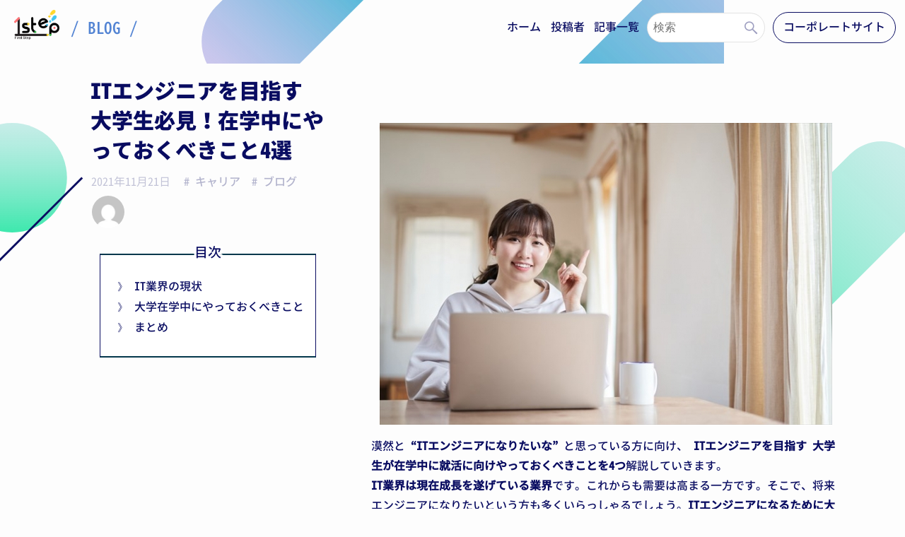

--- FILE ---
content_type: text/html; charset=UTF-8
request_url: https://1st-step.jp/blog/career/844/
body_size: 24993
content:
<!DOCTYPE html>
<html dir="ltr" lang="ja" prefix="og: https://ogp.me/ns#" data-loaded="false" data-scrolled="false" data-spmenu="closed">
<head>
<meta charset="utf-8">
<meta name="format-detection" content="telephone=no">
<meta http-equiv="X-UA-Compatible" content="IE=edge">
<meta name="viewport" content="width=device-width, viewport-fit=cover">

<link href="https://xs008487.xsrv.jp/wp-content/themes/swell_child/slick.css" rel="stylesheet" />
<link href="https://xs008487.xsrv.jp/wp-content/themes/swell_child/slick-theme.css" rel="stylesheet" />
<link href="https://xs008487.xsrv.jp/wp-content/themes/swell_child/style.css" rel="stylesheet" />
<script src="https://code.jquery.com/jquery-3.6.0.js"></script>

<title>ITエンジニアを目指す 大学生必見！在学中にやっておくべきこと4選 1st-step</title>

		<!-- All in One SEO 4.9.3 - aioseo.com -->
	<meta name="description" content="漠然と&quot;ITエンジニアになりたいな&quot;と思っている方に向け、 ITエンジニアを目指す 大学生が在学中に就活に向け" />
	<meta name="robots" content="max-image-preview:large" />
	<meta name="author" content="T.G."/>
	<link rel="canonical" href="https://1st-step.jp/blog/career/844/" />
	<meta name="generator" content="All in One SEO (AIOSEO) 4.9.3" />

		<!-- Global site tag (gtag.js) - Google Analytics -->
<script async src="https://www.googletagmanager.com/gtag/js?id=G-1PKXWENB7M"></script>
<script>
  window.dataLayer = window.dataLayer || [];
  function gtag(){dataLayer.push(arguments);}
  gtag('js', new Date());

  gtag('config', 'G-1PKXWENB7M');
</script>
		<meta property="og:locale" content="ja_JP" />
		<meta property="og:site_name" content="1st-step" />
		<meta property="og:type" content="article" />
		<meta property="og:title" content="ITエンジニアを目指す 大学生必見！在学中にやっておくべきこと4選 1st-step" />
		<meta property="og:description" content="漠然と&quot;ITエンジニアになりたいな&quot;と思っている方に向け、 ITエンジニアを目指す 大学生が在学中に就活に向け" />
		<meta property="og:url" content="https://1st-step.jp/blog/career/844/" />
		<meta property="article:published_time" content="2021-11-20T15:34:28+00:00" />
		<meta property="article:modified_time" content="2024-06-07T02:07:23+00:00" />
		<meta name="twitter:card" content="summary" />
		<meta name="twitter:title" content="ITエンジニアを目指す 大学生必見！在学中にやっておくべきこと4選 1st-step" />
		<meta name="twitter:description" content="漠然と&quot;ITエンジニアになりたいな&quot;と思っている方に向け、 ITエンジニアを目指す 大学生が在学中に就活に向け" />
		<script type="application/ld+json" class="aioseo-schema">
			{"@context":"https:\/\/schema.org","@graph":[{"@type":"BlogPosting","@id":"https:\/\/1st-step.jp\/blog\/career\/844\/#blogposting","name":"IT\u30a8\u30f3\u30b8\u30cb\u30a2\u3092\u76ee\u6307\u3059 \u5927\u5b66\u751f\u5fc5\u898b\uff01\u5728\u5b66\u4e2d\u306b\u3084\u3063\u3066\u304a\u304f\u3079\u304d\u3053\u30684\u9078 1st-step","headline":"IT\u30a8\u30f3\u30b8\u30cb\u30a2\u3092\u76ee\u6307\u3059 \u5927\u5b66\u751f\u5fc5\u898b\uff01\u5728\u5b66\u4e2d\u306b\u3084\u3063\u3066\u304a\u304f\u3079\u304d\u3053\u30684\u9078","author":{"@id":"https:\/\/1st-step.jp\/author\/taniguchi\/#author"},"publisher":{"@id":"https:\/\/1st-step.jp\/#organization"},"image":{"@type":"ImageObject","url":"https:\/\/1st-step.jp\/wp-content\/uploads\/2021\/11\/4804973_s.jpg","width":640,"height":427},"datePublished":"2021-11-21T00:34:28+09:00","dateModified":"2024-06-07T11:07:23+09:00","inLanguage":"ja","mainEntityOfPage":{"@id":"https:\/\/1st-step.jp\/blog\/career\/844\/#webpage"},"isPartOf":{"@id":"https:\/\/1st-step.jp\/blog\/career\/844\/#webpage"},"articleSection":"\u30ad\u30e3\u30ea\u30a2, \u30d6\u30ed\u30b0"},{"@type":"BreadcrumbList","@id":"https:\/\/1st-step.jp\/blog\/career\/844\/#breadcrumblist","itemListElement":[{"@type":"ListItem","@id":"https:\/\/1st-step.jp#listItem","position":1,"name":"\u30db\u30fc\u30e0","item":"https:\/\/1st-step.jp","nextItem":{"@type":"ListItem","@id":"https:\/\/1st-step.jp\/category\/blog\/#listItem","name":"\u30d6\u30ed\u30b0"}},{"@type":"ListItem","@id":"https:\/\/1st-step.jp\/category\/blog\/#listItem","position":2,"name":"\u30d6\u30ed\u30b0","item":"https:\/\/1st-step.jp\/category\/blog\/","nextItem":{"@type":"ListItem","@id":"https:\/\/1st-step.jp\/category\/blog\/career\/#listItem","name":"\u30ad\u30e3\u30ea\u30a2"},"previousItem":{"@type":"ListItem","@id":"https:\/\/1st-step.jp#listItem","name":"\u30db\u30fc\u30e0"}},{"@type":"ListItem","@id":"https:\/\/1st-step.jp\/category\/blog\/career\/#listItem","position":3,"name":"\u30ad\u30e3\u30ea\u30a2","item":"https:\/\/1st-step.jp\/category\/blog\/career\/","nextItem":{"@type":"ListItem","@id":"https:\/\/1st-step.jp\/blog\/career\/844\/#listItem","name":"IT\u30a8\u30f3\u30b8\u30cb\u30a2\u3092\u76ee\u6307\u3059 \u5927\u5b66\u751f\u5fc5\u898b\uff01\u5728\u5b66\u4e2d\u306b\u3084\u3063\u3066\u304a\u304f\u3079\u304d\u3053\u30684\u9078"},"previousItem":{"@type":"ListItem","@id":"https:\/\/1st-step.jp\/category\/blog\/#listItem","name":"\u30d6\u30ed\u30b0"}},{"@type":"ListItem","@id":"https:\/\/1st-step.jp\/blog\/career\/844\/#listItem","position":4,"name":"IT\u30a8\u30f3\u30b8\u30cb\u30a2\u3092\u76ee\u6307\u3059 \u5927\u5b66\u751f\u5fc5\u898b\uff01\u5728\u5b66\u4e2d\u306b\u3084\u3063\u3066\u304a\u304f\u3079\u304d\u3053\u30684\u9078","previousItem":{"@type":"ListItem","@id":"https:\/\/1st-step.jp\/category\/blog\/career\/#listItem","name":"\u30ad\u30e3\u30ea\u30a2"}}]},{"@type":"Organization","@id":"https:\/\/1st-step.jp\/#organization","name":"1st-step","url":"https:\/\/1st-step.jp\/"},{"@type":"Person","@id":"https:\/\/1st-step.jp\/author\/taniguchi\/#author","url":"https:\/\/1st-step.jp\/author\/taniguchi\/","name":"T.G.","image":{"@type":"ImageObject","@id":"https:\/\/1st-step.jp\/blog\/career\/844\/#authorImage","url":"https:\/\/secure.gravatar.com\/avatar\/4f39194b6cc3d4c8c49c6c15b235cdd8?s=96&d=mm&r=g","width":96,"height":96,"caption":"T.G."}},{"@type":"WebPage","@id":"https:\/\/1st-step.jp\/blog\/career\/844\/#webpage","url":"https:\/\/1st-step.jp\/blog\/career\/844\/","name":"IT\u30a8\u30f3\u30b8\u30cb\u30a2\u3092\u76ee\u6307\u3059 \u5927\u5b66\u751f\u5fc5\u898b\uff01\u5728\u5b66\u4e2d\u306b\u3084\u3063\u3066\u304a\u304f\u3079\u304d\u3053\u30684\u9078 1st-step","description":"\u6f20\u7136\u3068\"IT\u30a8\u30f3\u30b8\u30cb\u30a2\u306b\u306a\u308a\u305f\u3044\u306a\"\u3068\u601d\u3063\u3066\u3044\u308b\u65b9\u306b\u5411\u3051\u3001 IT\u30a8\u30f3\u30b8\u30cb\u30a2\u3092\u76ee\u6307\u3059 \u5927\u5b66\u751f\u304c\u5728\u5b66\u4e2d\u306b\u5c31\u6d3b\u306b\u5411\u3051","inLanguage":"ja","isPartOf":{"@id":"https:\/\/1st-step.jp\/#website"},"breadcrumb":{"@id":"https:\/\/1st-step.jp\/blog\/career\/844\/#breadcrumblist"},"author":{"@id":"https:\/\/1st-step.jp\/author\/taniguchi\/#author"},"creator":{"@id":"https:\/\/1st-step.jp\/author\/taniguchi\/#author"},"image":{"@type":"ImageObject","url":"https:\/\/1st-step.jp\/wp-content\/uploads\/2021\/11\/4804973_s.jpg","@id":"https:\/\/1st-step.jp\/blog\/career\/844\/#mainImage","width":640,"height":427},"primaryImageOfPage":{"@id":"https:\/\/1st-step.jp\/blog\/career\/844\/#mainImage"},"datePublished":"2021-11-21T00:34:28+09:00","dateModified":"2024-06-07T11:07:23+09:00"},{"@type":"WebSite","@id":"https:\/\/1st-step.jp\/#website","url":"https:\/\/1st-step.jp\/","name":"1st-step","inLanguage":"ja","publisher":{"@id":"https:\/\/1st-step.jp\/#organization"}}]}
		</script>
		<!-- All in One SEO -->

<link rel="alternate" type="application/rss+xml" title="1st-step &raquo; フィード" href="https://1st-step.jp/feed/" />
<link rel="alternate" type="application/rss+xml" title="1st-step &raquo; コメントフィード" href="https://1st-step.jp/comments/feed/" />
<link rel="alternate" type="application/rss+xml" title="1st-step &raquo; ITエンジニアを目指す 大学生必見！在学中にやっておくべきこと4選 のコメントのフィード" href="https://1st-step.jp/blog/career/844/feed/" />
		<!-- This site uses the Google Analytics by MonsterInsights plugin v8.11.0 - Using Analytics tracking - https://www.monsterinsights.com/ -->
		<!-- Note: MonsterInsights is not currently configured on this site. The site owner needs to authenticate with Google Analytics in the MonsterInsights settings panel. -->
					<!-- No UA code set -->
				<!-- / Google Analytics by MonsterInsights -->
		<link rel='stylesheet' id='wp-block-library-css' href='https://1st-step.jp/wp-includes/css/dist/block-library/style.min.css?ver=6.1.9' type='text/css' media='all' />
<link rel='stylesheet' id='swell-icons-css' href='https://1st-step.jp/wp-content/themes/swell/build/css/swell-icons.css?ver=2.5.9.4' type='text/css' media='all' />
<link rel='stylesheet' id='main_style-css' href='https://1st-step.jp/wp-content/themes/swell/build/css/main.css?ver=2.5.9.4' type='text/css' media='all' />
<link rel='stylesheet' id='swell_blocks-css' href='https://1st-step.jp/wp-content/themes/swell/build/css/blocks.css?ver=2.5.9.4' type='text/css' media='all' />
<style id='swell_custom-inline-css' type='text/css'>
:root{--swl-fz--content:4vw;--swl-font_family:"游ゴシック体", "Yu Gothic", YuGothic, "Hiragino Kaku Gothic ProN", "Hiragino Sans", Meiryo, sans-serif;--swl-font_weight:500;--color_main:#04384c;--color_text:#090c61;--color_link:#39a0ff;--color_border:rgba(200,200,200,.5);--color_gray:rgba(200,200,200,.15);--color_htag:#04384c;--color_bg:#fdfdfd;--color_gradient1:#ffffff;--color_gradient2:#ffffff;--color_main_thin:rgba(5, 70, 95, 0.05 );--color_main_dark:rgba(3, 42, 57, 1 );--color_list_check:#04384c;--color_list_num:#04384c;--color_list_good:#86dd7b;--color_list_bad:#f36060;--color_faq_q:#d55656;--color_faq_a:#6599b7;--color_capbox_01:#f59b5f;--color_capbox_01_bg:#fff8eb;--color_capbox_02:#5fb9f5;--color_capbox_02_bg:#edf5ff;--color_capbox_03:#2fcd90;--color_capbox_03_bg:#eafaf2;--color_icon_good:#3cd250;--color_icon_good_bg:#ecffe9;--color_icon_bad:#4b73eb;--color_icon_bad_bg:#eafaff;--color_icon_info:#f578b4;--color_icon_info_bg:#fff0fa;--color_icon_announce:#ffa537;--color_icon_announce_bg:#fff5f0;--color_icon_pen:#7a7a7a;--color_icon_pen_bg:#f7f7f7;--color_icon_book:#787364;--color_icon_book_bg:#f8f6ef;--color_icon_point:#ffa639;--color_icon_check:#86d67c;--color_icon_batsu:#f36060;--color_icon_hatena:#5295cc;--color_icon_caution:#f7da38;--color_icon_memo:#84878a;--color_btn_red:#f74a4a;--color_btn_blue:#338df4;--color_btn_green:#62d847;--color_btn_blue_dark:rgba(38, 106, 183, 1 );--color_btn_red_dark:rgba(185, 56, 56, 1 );--color_btn_green_dark:rgba(74, 162, 53, 1 );--color_deep01:#e44141;--color_deep02:#3d79d5;--color_deep03:#63a84d;--color_deep04:#f09f4d;--color_pale01:#fff2f0;--color_pale02:#f3f8fd;--color_pale03:#f1f9ee;--color_pale04:#fdf9ee;--color_mark_blue:#b7e3ff;--color_mark_green:#bdf9c3;--color_mark_yellow:#fcf69f;--color_mark_orange:#ffddbc;--border01:solid 1px var(--color_main);--border02:double 4px var(--color_main);--border03:dashed 2px var(--color_border);--border04:solid 4px var(--color_gray);--card_posts_thumb_ratio:56.25%;--list_posts_thumb_ratio:61.8%;--big_posts_thumb_ratio:56.25%;--thumb_posts_thumb_ratio:61.8%;--color_header_bg:#fdfdfd;--color_header_text:#333;--color_footer_bg:#fdfdfd;--color_footer_text:#333;--container_size:1200px;--article_size:900px;--logo_size_sp:48px;--logo_size_pc:40px;--logo_size_pcfix:32px;}.wp-block-table[data-color-set="01"]{--swl-color--tbody_th_bg:#fff2ed}.wp-block-table[data-color-set="02"]{--swl-color--tbody_th_bg:#e8f3ff}.wp-block-table[data-color-set="03"]{--swl-color--tbody_th_bg:#ebf9ea}.is-style-btn_normal a{border-radius:80px}.is-style-btn_solid a{border-radius:80px}.is-style-btn_shiny a{border-radius:80px}.is-style-btn_line a{border-radius:80px}.post_content blockquote{padding:1.5em 2em 1.5em 3em}.post_content blockquote::before{content:"";display:block;width:5px;height:calc(100% - 3em);top:1.5em;left:1.5em;border-left:solid 1px rgba(180,180,180,.75);border-right:solid 1px rgba(180,180,180,.75);}.mark_blue{background:-webkit-linear-gradient(transparent 64%,var(--color_mark_blue) 0%);background:linear-gradient(transparent 64%,var(--color_mark_blue) 0%)}.mark_green{background:-webkit-linear-gradient(transparent 64%,var(--color_mark_green) 0%);background:linear-gradient(transparent 64%,var(--color_mark_green) 0%)}.mark_yellow{background:-webkit-linear-gradient(transparent 64%,var(--color_mark_yellow) 0%);background:linear-gradient(transparent 64%,var(--color_mark_yellow) 0%)}.mark_orange{background:-webkit-linear-gradient(transparent 64%,var(--color_mark_orange) 0%);background:linear-gradient(transparent 64%,var(--color_mark_orange) 0%)}[class*="is-style-icon_"]{color:#333;border-width:0}[class*="is-style-big_icon_"]{border-width:2px;border-style:solid}[data-col="gray"] .c-balloon__text{background:#f7f7f7;border-color:#ccc}[data-col="gray"] .c-balloon__before{border-right-color:#f7f7f7}[data-col="green"] .c-balloon__text{background:#d1f8c2;border-color:#9ddd93}[data-col="green"] .c-balloon__before{border-right-color:#d1f8c2}[data-col="blue"] .c-balloon__text{background:#e2f6ff;border-color:#93d2f0}[data-col="blue"] .c-balloon__before{border-right-color:#e2f6ff}[data-col="red"] .c-balloon__text{background:#ffebeb;border-color:#f48789}[data-col="red"] .c-balloon__before{border-right-color:#ffebeb}[data-col="yellow"] .c-balloon__text{background:#f9f7d2;border-color:#fbe593}[data-col="yellow"] .c-balloon__before{border-right-color:#f9f7d2}.-type-list2 .p-postList__body::after,.-type-big .p-postList__body::after{content: "READ MORE »";}.c-postThumb__cat{background-color:#04384c;color:#fff;background-image: repeating-linear-gradient(-45deg,rgba(255,255,255,.1),rgba(255,255,255,.1) 6px,transparent 6px,transparent 12px)}.post_content h2::before{position:absolute;display:block;pointer-events:none}.l-header{box-shadow: 0 1px 4px rgba(0,0,0,.12)}.l-header__menuBtn{order:3}.l-header__customBtn{order:1}.c-gnav a::after{background:var(--color_main);width:100%;height:2px;transform:scaleX(0)}.p-spHeadMenu .menu-item.-current{border-bottom-color:var(--color_main)}.c-gnav > li:hover > a::after,.c-gnav > .-current > a::after{transform: scaleX(1)}.c-gnav .sub-menu{color:#333;background:#fff}.c-widget__title.-spmenu{padding:.5em .75em;border-radius:var(--swl-radius--2, 0px);background:var(--color_main);color:#fff;}.c-widget__title.-footer{padding:.5em}.c-widget__title.-footer::before{content:"";bottom:0;left:0;width:40%;z-index:1;background:var(--color_main)}.c-widget__title.-footer::after{content:"";bottom:0;left:0;width:100%;background:var(--color_border)}.p-spMenu{color:#333}.p-spMenu__inner::before{background:#fdfdfd;opacity:1}.p-spMenu__overlay{background:#000;opacity:0.6}[class*="page-numbers"]{color:#fff;background-color:#dedede}a{text-decoration: none}.l-topTitleArea.c-filterLayer::before{background-color:#000;opacity:0.2;content:""}@media screen and (min-width: 960px){:root{}}@media screen and (max-width: 959px){:root{}.l-header__logo{order:2;text-align:center}}@media screen and (min-width: 600px){:root{--swl-fz--content:16px;}}@media screen and (max-width: 599px){:root{}}@media (min-width: 1108px) {.alignwide{left:-100px;width:calc(100% + 200px);}}@media (max-width: 1108px) {.-sidebar-off .swell-block-fullWide__inner.l-container .alignwide{left:0px;width:100%;}}.is-style-btn_normal a,.is-style-btn_shiny a{box-shadow:var(--swl-btn_shadow)}.c-shareBtns__btn,.is-style-balloon>.c-tabList .c-tabList__button,.p-snsCta,[class*=page-numbers]{box-shadow:var(--swl-box_shadow)}.p-articleThumb__img,.p-articleThumb__youtube{box-shadow:var(--swl-img_shadow)}.p-pickupBanners__item .c-bannerLink,.p-postList__thumb{box-shadow:0 2px 8px rgba(0,0,0,.1),0 4px 4px -4px rgba(0,0,0,.1)}.p-postList.-w-ranking li:before{background-image:repeating-linear-gradient(-45deg,hsla(0,0%,100%,.1),hsla(0,0%,100%,.1) 6px,transparent 0,transparent 12px);box-shadow:1px 1px 4px rgba(0,0,0,.2)}@media (min-width:960px){.-series .l-header__inner{align-items:stretch;display:flex}.-series .l-header__logo{align-items:center;display:flex;flex-wrap:wrap;margin-right:24px;padding:16px 0}.-series .l-header__logo .c-catchphrase{font-size:13px;padding:4px 0}.-series .c-headLogo{margin-right:16px}.-series-right .l-header__inner{justify-content:space-between}.-series-right .c-gnavWrap{margin-left:auto}.-series-right .w-header{margin-left:12px}.-series-left .w-header{margin-left:auto}}@media (min-width:960px) and (min-width:600px){.-series .c-headLogo{max-width:400px}}.c-gnav .sub-menu a:before,.c-listMenu a:before{-webkit-font-smoothing:antialiased;-moz-osx-font-smoothing:grayscale;font-family:icomoon!important;font-style:normal;font-variant:normal;font-weight:400;line-height:1;text-transform:none}.c-submenuToggleBtn{display:none}.c-listMenu a{padding:.75em 1em .75em 1.5em;transition:padding .25s}.c-listMenu a:hover{padding-left:1.75em;padding-right:.75em}.c-gnav .sub-menu a:before,.c-listMenu a:before{color:inherit;content:"\e921";display:inline-block;left:2px;position:absolute;top:50%;-webkit-transform:translateY(-50%);transform:translateY(-50%);vertical-align:middle}.c-listMenu .children,.c-listMenu .sub-menu{margin:0}.c-listMenu .children a,.c-listMenu .sub-menu a{font-size:.9em;padding-left:2.5em}.c-listMenu .children a:before,.c-listMenu .sub-menu a:before{left:1em}.c-listMenu .children a:hover,.c-listMenu .sub-menu a:hover{padding-left:2.75em}.c-listMenu .children ul a,.c-listMenu .sub-menu ul a{padding-left:3.25em}.c-listMenu .children ul a:before,.c-listMenu .sub-menu ul a:before{left:1.75em}.c-listMenu .children ul a:hover,.c-listMenu .sub-menu ul a:hover{padding-left:3.5em}.c-gnav li:hover>.sub-menu{opacity:1;visibility:visible}.c-gnav .sub-menu:before{background:inherit;content:"";height:100%;left:0;position:absolute;top:0;width:100%;z-index:0}.c-gnav .sub-menu .sub-menu{left:100%;top:0;z-index:-1}.c-gnav .sub-menu a{padding-left:2em}.c-gnav .sub-menu a:before{left:.5em}.c-gnav .sub-menu a:hover .ttl{left:4px}:root{--color_content_bg:var(--color_bg);}.c-widget__title.-side{padding:.5em}.c-widget__title.-side::before{content:"";bottom:0;left:0;width:40%;z-index:1;background:var(--color_main)}.c-widget__title.-side::after{content:"";bottom:0;left:0;width:100%;background:var(--color_border)}.c-shareBtns__item:not(:last-child){margin-right:4px}.c-shareBtns__btn{padding:8px 0}@media screen and (min-width: 960px){:root{}.single .c-postTitle__date{display:none}}@media screen and (max-width: 959px){:root{}.single .c-postTitle__date{display:none}}@media screen and (min-width: 600px){:root{}}@media screen and (max-width: 599px){:root{}}.swell-block-fullWide__inner.l-container{--swl-fw_inner_pad:var(--swl-pad_container,0px)}@media (min-width:960px){.-sidebar-on .l-content .alignfull,.-sidebar-on .l-content .alignwide{left:-16px;width:calc(100% + 32px)}.swell-block-fullWide__inner.l-article{--swl-fw_inner_pad:var(--swl-pad_post_content,0px)}.-sidebar-on .swell-block-fullWide__inner .alignwide{left:0;width:100%}.-sidebar-on .swell-block-fullWide__inner .alignfull{left:calc(0px - var(--swl-fw_inner_pad, 0))!important;margin-left:0!important;margin-right:0!important;width:calc(100% + var(--swl-fw_inner_pad, 0)*2)!important}}.p-relatedPosts .p-postList__item{margin-bottom:1.5em}@media (min-width:600px){.p-relatedPosts .p-postList__item{width:33.33333%}}@media screen and (min-width:600px) and (max-width:1239px){.p-relatedPosts .p-postList__item:nth-child(7),.p-relatedPosts .p-postList__item:nth-child(8){display:none}}@media screen and (min-width:1240px){.p-relatedPosts .p-postList__item{width:25%}}.-index-off .p-toc,.swell-toc-placeholder:empty{display:none}.p-toc.-modal{height:100%;margin:0;overflow-y:auto;padding:0}#main_content .p-toc{border-radius:var(--swl-radius--2,0);margin:4em auto;max-width:800px}#sidebar .p-toc{margin-top:-.5em}.p-toc__ttl{display:block;font-size:1.2em;line-height:1;position:relative;text-align:center}.p-toc__ttl:before{content:"\e918";display:inline-block;font-family:icomoon;margin-right:.5em;padding-bottom:2px;vertical-align:middle}#index_modal .p-toc__ttl{margin-bottom:.5em}.p-toc__list li{line-height:1.6}.p-toc__list li li{font-size:.9em}.p-toc__list ol,.p-toc__list ul{padding-bottom:.5em;padding-left:.5em}.p-toc__list .mininote{display:none}.post_content .p-toc__list{padding-left:0}#sidebar .p-toc__list{margin-bottom:0}#sidebar .p-toc__list ol,#sidebar .p-toc__list ul{padding-left:0}.p-toc__link{color:inherit;font-size:inherit;text-decoration:none}.p-toc__link:hover{opacity:.8}.p-toc.-border{border-bottom:2px solid var(--color_main);border-top:2px solid var(--color_main);padding:1.75em .5em 1.5em}.p-toc.-border .p-toc__ttl{margin-bottom:.75em}@media (min-width:960px){#main_content .p-toc{width:92%}}@media (min-width:600px){.p-toc.-border{padding:1.75em 1em 1.5em}}.p-pnLinks{align-items:stretch;display:flex;justify-content:space-between;margin:2em 0}.p-pnLinks__item{font-size:3vw;position:relative;width:49%}.p-pnLinks__item:before{content:"";display:block;height:.5em;pointer-events:none;position:absolute;top:50%;width:.5em;z-index:1}.p-pnLinks__item.-prev:before{border-bottom:1px solid;border-left:1px solid;left:.35em;-webkit-transform:rotate(45deg) translateY(-50%);transform:rotate(45deg) translateY(-50%)}.p-pnLinks__item.-prev .p-pnLinks__thumb{margin-right:8px}.p-pnLinks__item.-next .p-pnLinks__link{justify-content:flex-end}.p-pnLinks__item.-next:before{border-bottom:1px solid;border-right:1px solid;right:.35em;-webkit-transform:rotate(-45deg) translateY(-50%);transform:rotate(-45deg) translateY(-50%)}.p-pnLinks__item.-next .p-pnLinks__thumb{margin-left:8px;order:2}.p-pnLinks__item.-next:first-child{margin-left:auto}.p-pnLinks__link{align-items:center;border-radius:var(--swl-radius--2,0);color:inherit;display:flex;height:100%;line-height:1.4;min-height:4em;padding:.6em 1em .5em;position:relative;text-decoration:none;transition:box-shadow .25s;width:100%}.p-pnLinks__thumb{border-radius:var(--swl-radius--4,0);height:32px;-o-object-fit:cover;object-fit:cover;width:48px}.p-pnLinks .-prev .p-pnLinks__link{padding-left:1.5em}.p-pnLinks .-prev:before{font-size:1.2em;left:0}.p-pnLinks .-next .p-pnLinks__link{padding-right:1.5em}.p-pnLinks .-next:before{font-size:1.2em;right:0}.p-pnLinks.-style-normal .-prev .p-pnLinks__link{border-left:1.25em solid var(--color_main)}.p-pnLinks.-style-normal .-prev:before{color:#fff}.p-pnLinks.-style-normal .-next .p-pnLinks__link{border-right:1.25em solid var(--color_main)}.p-pnLinks.-style-normal .-next:before{color:#fff}@media (max-width:959px){.p-pnLinks.-thumb-on{display:block}.p-pnLinks.-thumb-on .p-pnLinks__item{width:100%}}@media (min-width:600px){.p-pnLinks__item{font-size:13px}.p-pnLinks__thumb{height:48px;width:72px}.p-pnLinks__title{transition:-webkit-transform .25s;transition:transform .25s;transition:transform .25s,-webkit-transform .25s}.-prev>.p-pnLinks__link:hover .p-pnLinks__title{-webkit-transform:translateX(4px);transform:translateX(4px)}.-next>.p-pnLinks__link:hover .p-pnLinks__title{-webkit-transform:translateX(-4px);transform:translateX(-4px)}.p-pnLinks .p-pnLinks__link:hover{opacity:.8}.p-pnLinks.-style-normal .-prev .p-pnLinks__link:hover{box-shadow:1px 1px 2px var(--swl-color_shadow)}.p-pnLinks.-style-normal .-next .p-pnLinks__link:hover{box-shadow:-1px 1px 2px var(--swl-color_shadow)}}
</style>
<link rel='stylesheet' id='swell-parts/footer-css' href='https://1st-step.jp/wp-content/themes/swell/build/css/modules/parts/footer.css?ver=2.5.9.4' type='text/css' media='all' />
<link rel='stylesheet' id='swell-page/single-css' href='https://1st-step.jp/wp-content/themes/swell/build/css/modules/page/single.css?ver=2.5.9.4' type='text/css' media='all' />
<link rel='stylesheet' id='aioseo/css/src/vue/standalone/blocks/table-of-contents/global.scss-css' href='https://1st-step.jp/wp-content/plugins/all-in-one-seo-pack/dist/Lite/assets/css/table-of-contents/global.e90f6d47.css?ver=4.9.3' type='text/css' media='all' />
<link rel='stylesheet' id='classic-theme-styles-css' href='https://1st-step.jp/wp-includes/css/classic-themes.min.css?ver=1' type='text/css' media='all' />
<style id='global-styles-inline-css' type='text/css'>
body{--wp--preset--color--black: #000;--wp--preset--color--cyan-bluish-gray: #abb8c3;--wp--preset--color--white: #fff;--wp--preset--color--pale-pink: #f78da7;--wp--preset--color--vivid-red: #cf2e2e;--wp--preset--color--luminous-vivid-orange: #ff6900;--wp--preset--color--luminous-vivid-amber: #fcb900;--wp--preset--color--light-green-cyan: #7bdcb5;--wp--preset--color--vivid-green-cyan: #00d084;--wp--preset--color--pale-cyan-blue: #8ed1fc;--wp--preset--color--vivid-cyan-blue: #0693e3;--wp--preset--color--vivid-purple: #9b51e0;--wp--preset--color--swl-main: var( --color_main );--wp--preset--color--swl-main-thin: var( --color_main_thin );--wp--preset--color--swl-gray: var( --color_gray );--wp--preset--color--swl-deep-01: var(--color_deep01);--wp--preset--color--swl-deep-02: var(--color_deep02);--wp--preset--color--swl-deep-03: var(--color_deep03);--wp--preset--color--swl-deep-04: var(--color_deep04);--wp--preset--color--swl-pale-01: var(--color_pale01);--wp--preset--color--swl-pale-02: var(--color_pale02);--wp--preset--color--swl-pale-03: var(--color_pale03);--wp--preset--color--swl-pale-04: var(--color_pale04);--wp--preset--gradient--vivid-cyan-blue-to-vivid-purple: linear-gradient(135deg,rgba(6,147,227,1) 0%,rgb(155,81,224) 100%);--wp--preset--gradient--light-green-cyan-to-vivid-green-cyan: linear-gradient(135deg,rgb(122,220,180) 0%,rgb(0,208,130) 100%);--wp--preset--gradient--luminous-vivid-amber-to-luminous-vivid-orange: linear-gradient(135deg,rgba(252,185,0,1) 0%,rgba(255,105,0,1) 100%);--wp--preset--gradient--luminous-vivid-orange-to-vivid-red: linear-gradient(135deg,rgba(255,105,0,1) 0%,rgb(207,46,46) 100%);--wp--preset--gradient--very-light-gray-to-cyan-bluish-gray: linear-gradient(135deg,rgb(238,238,238) 0%,rgb(169,184,195) 100%);--wp--preset--gradient--cool-to-warm-spectrum: linear-gradient(135deg,rgb(74,234,220) 0%,rgb(151,120,209) 20%,rgb(207,42,186) 40%,rgb(238,44,130) 60%,rgb(251,105,98) 80%,rgb(254,248,76) 100%);--wp--preset--gradient--blush-light-purple: linear-gradient(135deg,rgb(255,206,236) 0%,rgb(152,150,240) 100%);--wp--preset--gradient--blush-bordeaux: linear-gradient(135deg,rgb(254,205,165) 0%,rgb(254,45,45) 50%,rgb(107,0,62) 100%);--wp--preset--gradient--luminous-dusk: linear-gradient(135deg,rgb(255,203,112) 0%,rgb(199,81,192) 50%,rgb(65,88,208) 100%);--wp--preset--gradient--pale-ocean: linear-gradient(135deg,rgb(255,245,203) 0%,rgb(182,227,212) 50%,rgb(51,167,181) 100%);--wp--preset--gradient--electric-grass: linear-gradient(135deg,rgb(202,248,128) 0%,rgb(113,206,126) 100%);--wp--preset--gradient--midnight: linear-gradient(135deg,rgb(2,3,129) 0%,rgb(40,116,252) 100%);--wp--preset--duotone--dark-grayscale: url('#wp-duotone-dark-grayscale');--wp--preset--duotone--grayscale: url('#wp-duotone-grayscale');--wp--preset--duotone--purple-yellow: url('#wp-duotone-purple-yellow');--wp--preset--duotone--blue-red: url('#wp-duotone-blue-red');--wp--preset--duotone--midnight: url('#wp-duotone-midnight');--wp--preset--duotone--magenta-yellow: url('#wp-duotone-magenta-yellow');--wp--preset--duotone--purple-green: url('#wp-duotone-purple-green');--wp--preset--duotone--blue-orange: url('#wp-duotone-blue-orange');--wp--preset--font-size--small: 0.9em;--wp--preset--font-size--medium: 1.1em;--wp--preset--font-size--large: 1.25em;--wp--preset--font-size--x-large: 42px;--wp--preset--font-size--xs: 0.75em;--wp--preset--font-size--huge: 1.6em;--wp--preset--spacing--20: 0.44rem;--wp--preset--spacing--30: 0.67rem;--wp--preset--spacing--40: 1rem;--wp--preset--spacing--50: 1.5rem;--wp--preset--spacing--60: 2.25rem;--wp--preset--spacing--70: 3.38rem;--wp--preset--spacing--80: 5.06rem;}:where(.is-layout-flex){gap: 0.5em;}body .is-layout-flow > .alignleft{float: left;margin-inline-start: 0;margin-inline-end: 2em;}body .is-layout-flow > .alignright{float: right;margin-inline-start: 2em;margin-inline-end: 0;}body .is-layout-flow > .aligncenter{margin-left: auto !important;margin-right: auto !important;}body .is-layout-constrained > .alignleft{float: left;margin-inline-start: 0;margin-inline-end: 2em;}body .is-layout-constrained > .alignright{float: right;margin-inline-start: 2em;margin-inline-end: 0;}body .is-layout-constrained > .aligncenter{margin-left: auto !important;margin-right: auto !important;}body .is-layout-constrained > :where(:not(.alignleft):not(.alignright):not(.alignfull)){max-width: var(--wp--style--global--content-size);margin-left: auto !important;margin-right: auto !important;}body .is-layout-constrained > .alignwide{max-width: var(--wp--style--global--wide-size);}body .is-layout-flex{display: flex;}body .is-layout-flex{flex-wrap: wrap;align-items: center;}body .is-layout-flex > *{margin: 0;}:where(.wp-block-columns.is-layout-flex){gap: 2em;}.has-black-color{color: var(--wp--preset--color--black) !important;}.has-cyan-bluish-gray-color{color: var(--wp--preset--color--cyan-bluish-gray) !important;}.has-white-color{color: var(--wp--preset--color--white) !important;}.has-pale-pink-color{color: var(--wp--preset--color--pale-pink) !important;}.has-vivid-red-color{color: var(--wp--preset--color--vivid-red) !important;}.has-luminous-vivid-orange-color{color: var(--wp--preset--color--luminous-vivid-orange) !important;}.has-luminous-vivid-amber-color{color: var(--wp--preset--color--luminous-vivid-amber) !important;}.has-light-green-cyan-color{color: var(--wp--preset--color--light-green-cyan) !important;}.has-vivid-green-cyan-color{color: var(--wp--preset--color--vivid-green-cyan) !important;}.has-pale-cyan-blue-color{color: var(--wp--preset--color--pale-cyan-blue) !important;}.has-vivid-cyan-blue-color{color: var(--wp--preset--color--vivid-cyan-blue) !important;}.has-vivid-purple-color{color: var(--wp--preset--color--vivid-purple) !important;}.has-black-background-color{background-color: var(--wp--preset--color--black) !important;}.has-cyan-bluish-gray-background-color{background-color: var(--wp--preset--color--cyan-bluish-gray) !important;}.has-white-background-color{background-color: var(--wp--preset--color--white) !important;}.has-pale-pink-background-color{background-color: var(--wp--preset--color--pale-pink) !important;}.has-vivid-red-background-color{background-color: var(--wp--preset--color--vivid-red) !important;}.has-luminous-vivid-orange-background-color{background-color: var(--wp--preset--color--luminous-vivid-orange) !important;}.has-luminous-vivid-amber-background-color{background-color: var(--wp--preset--color--luminous-vivid-amber) !important;}.has-light-green-cyan-background-color{background-color: var(--wp--preset--color--light-green-cyan) !important;}.has-vivid-green-cyan-background-color{background-color: var(--wp--preset--color--vivid-green-cyan) !important;}.has-pale-cyan-blue-background-color{background-color: var(--wp--preset--color--pale-cyan-blue) !important;}.has-vivid-cyan-blue-background-color{background-color: var(--wp--preset--color--vivid-cyan-blue) !important;}.has-vivid-purple-background-color{background-color: var(--wp--preset--color--vivid-purple) !important;}.has-black-border-color{border-color: var(--wp--preset--color--black) !important;}.has-cyan-bluish-gray-border-color{border-color: var(--wp--preset--color--cyan-bluish-gray) !important;}.has-white-border-color{border-color: var(--wp--preset--color--white) !important;}.has-pale-pink-border-color{border-color: var(--wp--preset--color--pale-pink) !important;}.has-vivid-red-border-color{border-color: var(--wp--preset--color--vivid-red) !important;}.has-luminous-vivid-orange-border-color{border-color: var(--wp--preset--color--luminous-vivid-orange) !important;}.has-luminous-vivid-amber-border-color{border-color: var(--wp--preset--color--luminous-vivid-amber) !important;}.has-light-green-cyan-border-color{border-color: var(--wp--preset--color--light-green-cyan) !important;}.has-vivid-green-cyan-border-color{border-color: var(--wp--preset--color--vivid-green-cyan) !important;}.has-pale-cyan-blue-border-color{border-color: var(--wp--preset--color--pale-cyan-blue) !important;}.has-vivid-cyan-blue-border-color{border-color: var(--wp--preset--color--vivid-cyan-blue) !important;}.has-vivid-purple-border-color{border-color: var(--wp--preset--color--vivid-purple) !important;}.has-vivid-cyan-blue-to-vivid-purple-gradient-background{background: var(--wp--preset--gradient--vivid-cyan-blue-to-vivid-purple) !important;}.has-light-green-cyan-to-vivid-green-cyan-gradient-background{background: var(--wp--preset--gradient--light-green-cyan-to-vivid-green-cyan) !important;}.has-luminous-vivid-amber-to-luminous-vivid-orange-gradient-background{background: var(--wp--preset--gradient--luminous-vivid-amber-to-luminous-vivid-orange) !important;}.has-luminous-vivid-orange-to-vivid-red-gradient-background{background: var(--wp--preset--gradient--luminous-vivid-orange-to-vivid-red) !important;}.has-very-light-gray-to-cyan-bluish-gray-gradient-background{background: var(--wp--preset--gradient--very-light-gray-to-cyan-bluish-gray) !important;}.has-cool-to-warm-spectrum-gradient-background{background: var(--wp--preset--gradient--cool-to-warm-spectrum) !important;}.has-blush-light-purple-gradient-background{background: var(--wp--preset--gradient--blush-light-purple) !important;}.has-blush-bordeaux-gradient-background{background: var(--wp--preset--gradient--blush-bordeaux) !important;}.has-luminous-dusk-gradient-background{background: var(--wp--preset--gradient--luminous-dusk) !important;}.has-pale-ocean-gradient-background{background: var(--wp--preset--gradient--pale-ocean) !important;}.has-electric-grass-gradient-background{background: var(--wp--preset--gradient--electric-grass) !important;}.has-midnight-gradient-background{background: var(--wp--preset--gradient--midnight) !important;}.has-small-font-size{font-size: var(--wp--preset--font-size--small) !important;}.has-medium-font-size{font-size: var(--wp--preset--font-size--medium) !important;}.has-large-font-size{font-size: var(--wp--preset--font-size--large) !important;}.has-x-large-font-size{font-size: var(--wp--preset--font-size--x-large) !important;}
.wp-block-navigation a:where(:not(.wp-element-button)){color: inherit;}
:where(.wp-block-columns.is-layout-flex){gap: 2em;}
.wp-block-pullquote{font-size: 1.5em;line-height: 1.6;}
</style>
<link rel='stylesheet' id='child_style-css' href='https://1st-step.jp/wp-content/themes/swell_child/style.css?ver=2026012264503' type='text/css' media='all' />

<noscript><link href="https://1st-step.jp/wp-content/themes/swell/build/css/noscript.css" rel="stylesheet"></noscript>
<link rel="https://api.w.org/" href="https://1st-step.jp/wp-json/" /><link rel="alternate" type="application/json" href="https://1st-step.jp/wp-json/wp/v2/posts/844" /><link rel='shortlink' href='https://1st-step.jp/?p=844' />
<link rel="icon" href="https://1st-step.jp/wp-content/uploads/2022/03/ファビコン-03-removebg-preview-1-150x150.png" sizes="32x32" />
<link rel="icon" href="https://1st-step.jp/wp-content/uploads/2022/03/ファビコン-03-removebg-preview-1.png" sizes="192x192" />
<link rel="apple-touch-icon" href="https://1st-step.jp/wp-content/uploads/2022/03/ファビコン-03-removebg-preview-1.png" />
<meta name="msapplication-TileImage" content="https://1st-step.jp/wp-content/uploads/2022/03/ファビコン-03-removebg-preview-1.png" />
		<style type="text/css" id="wp-custom-css">
			.display-nn,
.p-breadcrumb {
	display: none;	
}



.sabusc,alignright,size-large{
	position: absolute;
    max-width: 450px;
    margin-left: calc(50% + 186px);
    margin-top: -60px;
	height:auto;
}
.is-style-photo_frame{
	  transform: translate(0px, 30px);
}

.top-colum-left{
	transform: translate(0px, 130px);
}
.lazyloading{
	box-shadow: 0 10px 25px 0 rgb(0 0 0 / 50%);
}
.video_sp{
	display:none;
}

.l-mainContent__inner>.post_content {
	  margin: 2em auto;
    padding: 0 !important;
}
.u-lb-off {
    width: auto;
    transform: translate(0px, 100px);
    position: relative;
    z-index: 1;
}
.u-lb-off a {
    width: fit-content;
    margin-left: calc(50% + 10px);
	zoom:115%
}


.wp-image-3362 {
	margin-right: calc(45%);
}

.wp-image-3364 {
	margin-right: calc(40%);
}
.wp-image-3365 {
	margin-right: calc(30%);
}
	.wp-image-2802{
		display:none;
	}


/* font */
@font-face {
	font-family: GenShinGothic-Monospace-Heavy;
	src: url(/wp-content/themes/swell/font/GenShinGothic-Monospace-Heavy.ttf) format('woff');
	font-weight: Heavy;
}

@font-face {
	font-family: GenShinGothic-Monospace-Bold;
	src: url(/wp-content/themes/swell/font/GenShinGothic-Monospace-Bold.ttf) format('woff');
	font-weight: bold;
}

@font-face {
	font-family: GenShinGothic-Monospace-Regular;
	src: url(/wp-content/themes/swell/font/GenShinGothic-Monospace-Regular.ttf) format('woff');
	font-weight: Regular;
}

@font-face {
	font-family: GenShinGothic-Monospace-Medium;
	src: url(/wp-content/themes/swell/font/GenShinGothic-Monospace-Medium.ttf) format('woff');
	font-weight: Medium;
}

@font-face {
	src: url(/wp-content/themes/swell/font/GenShinGothic-Monospace-Normal.ttf) format('woff');
	font-weight: Normal;
}

h1 {
	font-family: GenShinGothic-Monospace-Heavy;
	font-size: 35px !important;
	margin: 0 !important;
}

h2 {
	font-family: GenShinGothic-Monospace-Bold;
	font-size: 35px !important;
}

a,
p,
span {
	font-family: GenShinGothic-Monospace-Medium;
}

.top #content {
   margin-top: 0 !important;
}

/* header */
header {
	display: flex;
}

.l-header {
	position: fixed !important;
}

	
.header_sp {
	display: none;
}

.header_img {
	width: 10%;
	margin: 0.5% 1% 0.5% 3%;
}

.header_img img {
	width: 60%;
}

.menu {
	width: 100%;
	display: flex;
	justify-content: space-between;
}

.menu-left a {
  position: relative;
  display: inline-block;
  text-decoration: none;
	color: #090C61;
}

.menu-left a::after {
  position: absolute;
  bottom: -4px;
  left: 10%;
  content: '';
  width: 70%;
  height: 1px;
  background: #090C61;
  transform: scale(0, 1);
  transform-origin: right top;
  transition: transform .3s;
}

.menu-left a:hover::after {
  transform-origin: left top;
  transform: scale(1, 1);
}

.menu-left {
	display: flex;
	align-items: center;
}

.menu-right {
	display: flex;
	width: 30%;
	text-align: center;
}

.menu-left {
	width: 60%;
	justify-content: space-around;
}

.menu-left li {
	width: auto;
}

.menu-right a {
	width: 100%;
	align-items: center;
	height: 100%;
}

.signup-btn {
	background-color: #090C61;
	padding-top: 6%
}

.signup-btn {
	color: #fff !important;
}

.counseling-btn {
	background-color: #DAE818;
  padding-top: 6%;
	color: #090C61;
}

.signup-btn:hover {
	background-color: #fff;
	border: 2px solid #090C61;
	color: #090C61 !important;
	padding-top: 6%;
}

.counseling-btn:hover {
	background-color: #fff;
	border: 2px solid #090C61;
	color: #090C61 !important;
	padding-top: 6%;
}


/* footer */
footer {
	position: relative;
	width: 75%;
	height: 220px;
	margin: 0 auto;
	text-align: center;
	border-top: 1px solid #2A377A;
	background-color:rgba(0,0,0,0) !important;
	z-index: 1 !important;
}

.footer_menu a {
	color: #090C61 !important;	
}

.footer_menu a:hover {
	opacity: 0.7;
}

footer p {
	margin-top: 3%;
	color: #090C61 !important;
}

.footer_menu-top {
	display: flex;
	justify-content: space-evenly;
	margin: 30px auto 10px auto;
}

.footer_menu-bottom {
	display: flex;
	justify-content: center;
}

.footer_menu-under {
	display: flex;
	justify-content: center;
	margin: 49px auto 36px auto;
}

.footer_menu-top li {
	width: 15%;
}

.footer_menu-bottom li {
	width: 22%;
}

.footer_menu-under li {
	width: 10%;
}

.footer_menu-sp {
	display: none;
}
@media screen and (max-width: 1200px) {
	
	.menu-left {
    width: 65%;
    justify-content: space-around;
}
}
@media screen and (max-width: 1036px) {		.header_pc {
		display: none;
	}
	
	
	.header_sp {
		display: grid;
		position: fixed;
		height: 56px;
		z-index: 3;
	}

  .head_box {
		position: relative;
		height: 56px;
		z-index: 3;
		background-color: #fff;
	}
	
	.header_img img {
    width: 6%;
    margin: 2% auto 2% 3.5%;
  }
	
	.hamburger {
    display : block;
    position: absolute;
    z-index: 60;
    right: 0;
		top: 0;
    width : 56px;
    height: 56px;
    cursor: pointer;
    text-align: center;
	  background-color: #090C61;
  }

  .hamburger span {
    display : block;
    position: absolute;
    width: 35px;
    height: 3px;
    left: 10px;
    background : #fff;
    -webkit-transition: 0.3s ease-in-out;
    -moz-transition : 0.3s ease-in-out;
    transition : 0.3s ease-in-out;
		border-radius: 25px;
  }

  .hamburger span:nth-child(1) {
    top: 18px;
  }

  .hamburger span:nth-child(2) {
    top: 28px;
  }

  .hamburger span:nth-child(3) {
    top: 38px;
  }

  .hamburger.active span:nth-child(1) {
    top : 29px;
    left: 10px;
    background :#fff;
    -webkit-transform: rotate(-45deg);
    -moz-transform : rotate(-45deg);
    transform: rotate(-45deg);
  }

  .hamburger.active span:nth-child(2),
  .hamburger.active span:nth-child(3) {
    top: 29px;
    background :#fff;
    -webkit-transform: rotate(45deg);
    -moz-transform   : rotate(45deg);
    transform        : rotate(45deg);
	}
	
	.menu-sp {
    position:fixed;
    z-index: 2;
    top: -120%;
    left: 0;
	  width:100%;
    height: 100vh;
	  background: #090C61;
	  transition: all 0.6s;
  }
	
	#menu-sp.panelactive{
    top: 6.8%;
		position: fixed;
    z-index: 2; 
    width: 100%;
    height: 100vh;/*表示する高さ*/
    overflow: auto;
    -webkit-overflow-scrolling: touch;
  }
	
	.menu-sp ul {
    margin: 5% auto 0 auto;
    padding: 0;
    width: 80%;
  }
	
  .menu-sp ul li {
    list-style-type: none;
    padding: 0;
    transition: .4s all;
  }

  .menu-sp ul li:last-child {
    padding-bottom: 0;
  }

  .menu-sp ul li a {
    display: block;
    color: #fff;
    padding: 12.5px 0;
    font-size: 18px;
    text-decoration :none;
  }
	
	.menu-sp li {
		border-bottom: 1px solid #fff;
	}
	
	.sp-signup-btn {
		display: block;
		width: 185px;
		height: 39px;
		background-color: #fff;
		border-radius: 25px;
		text-align: center;
		line-height: 39px;
		margin: 31.5px 0 12px 85px; 
		color: #090C61;
	}
	
	.sp-counseling-btn {
		display: block;
		width: 185px;
		height: 39px;
		background-color: #DAE818;
		border-radius: 25px;
		text-align: center;
		line-height: 39px;
		margin: 0 0 31px 85px; 
		color: #090C61;
	}
	
	.sns-box {
		margin: 0 0 0 46px;
	}
	
	.sns-box img {
		margin: 0 2.2px;
	}
	

}

@media screen and (max-width: 960px) {
.u-lb-off{
	   transform: translate(0px,150px);
    position: relative;
    z-index: 1;
}
.u-lb-off a{
	width:fit-content;
	margin-left: calc(60% - 300px);
}
	.video_sp{
		margin-top:100px !important;
		position:absolute;
			width:fit-content;
	margin-left: calc(50% - 400px);
		z-index:;
	display:block;
}
  h1 {
	  font-size: 35px !important;
	}
	
	h2 {
		font-size: 35px !important;
	}
	
	.header_img img {
    width: 6%;
		margin: 1% auto 2% 3.5%;
  }
	
	.menu-sp li::before {
	  content: "";
    display: block;
	  position: absolute;
	  width: 20px;
	  height: 24px;
    background-image: url(/wp-content/themes/swell/img/icon/white-arrow.png);
    background-repeat: no-repeat;
		right: 80px;
    margin: 16px auto 0 auto;
    z-index: 0;
	}
	
	footer {
	  width: 90%;
  }
	
	.footer_menu-top li {
    width: 20%;
  }
}

@media screen and (max-width: 800px) {
	.hamburger {
    width : 78px;
    height: 78px;
  }	
	.wp-image-2811 {
	   position: absolute;
    top: 0.4%;
    left: calc(50% - 0px);
    z-index: 1;
		display:none;
}
	
	.header_sp {
    height: 78px;
		font-family: GenShinGothic-Monospace-Medium;
	}
	
	.header_img img{
    width: 10%;
  }
	
	.head_box {
		height: 78px;
	}
	
	.hamburger span {
    width: 47px;
    left: 15px;
  }
	
	 .hamburger span:nth-child(1) {
    top: 25px;
  }

  .hamburger span:nth-child(2) {
    top: 39px;
  }

  .hamburger span:nth-child(3) {
    top: 53px;
  }
	
	.hamburger.active span:nth-child(1) {
    top : 40px;
    left: 13px;
  }

  .hamburger.active span:nth-child(2),
  .hamburger.active span:nth-child(3) {
    top: 40px;
	}
	
	#menu-sp.panelactive{
    top: 7.5%;
  }
	
	.sp-signup-btn {
		display: block;
		width: 185px;
		height: 39px;
		background-color: #fff;
		border-radius: 25px;
		text-align: center;
		line-height: 39px;
		margin: 31.5px 0 12px 80px; 
	}
	
	.sp-counseling-btn {
		display: block;
		width: 185px;
		height: 39px;
		background-color: #DAE818;
		border-radius: 25px;
		text-align: center;
		line-height: 39px;
		margin: 0 0 31px 80px; 
	}
	
	.sns-box {
		margin: 0 0 0 80px;
	}
	
	.sns-box img {
		margin: 0 2.2px;
	}
	
	.footer_menu-top {
	  margin: 36px auto 5px auto;
  }
	
	.footer_menu-bottom li {
    width: 30%;
  }

  .footer_menu-top li {
	  width: auto;
  }
	
  .footer_menu-under li {
	  width: 20%;
  }
	
}

@media screen and (max-width: 600px){
	.wp-block-video{
		position: relative;
    transform: translate(-13px, -80px);

	}
	.top-colum-left{
		transform:translate(0px,-50px);
	}
	.wp-image-2210,lazyloaded{
		transform:translate(0px,123px)
	}
	.wp-block-columns top-back{
		transform: translate3d(0px, -40px, 0px);
	}
.u-lb-off{
	   transform: translate(0px,-10px);
    position: relative;
    z-index: 1;
}
.u-lb-off a{
	width:fit-content;
	margin-left: calc(50% - 170px);
}
	
	.video_sp{
		width:auto;
		margin-left: calc(100% - 355px);
		
}
	.wp-image-2802{
		opacity: 0.9;
  	position: fixed;
  	top: 55px;
    z-index: 1;
/*     display: block !important; */
		display:none;
	}
	.post_content>:first-child, .post_content div>:first-child {
    margin-top: 7px!important;

}
	.free-btn pushdown{
		display:flex;
		justify-content:center;
	}
	.wp-block-video [poster]{
		object-fit: cover;
    padding: 120px 0 0 0;
	}
	.lazyloading {
    box-shadow: unset;
}
	 .has-huge-font-size {
		 padding-top:20px;
	     font-size: 21px !important;
    display: flex;
    justify-content: flex-start;
	}
	
	h2 {
		font-size: 25px !important;
	}
	.wp-block-group__inner-container,a{
		transform:translate(0px,-15px)
	}
	
	.l-mainContent__inner>.post_content {
    margin: 6em auto !important;
	}
	
	.hamburger {
    width : 56px;
    height: 56px;
  }
	
	.hamburger span:nth-child(1) {
    top: 18px;
  }

  .hamburger span:nth-child(2) {
    top: 28px;
  }

  .hamburger span:nth-child(3) {
    top: 38px;
  }
	
	.hamburger.active span:nth-child(1) {
    top : 28px;
    left: 13px;
  }

  .hamburger.active span:nth-child(2),
  .hamburger.active span:nth-child(3) {
    top: 28px;
	}
	
	.header_sp {
    height: 56px;
	}
	
	.head_box {
		height: 56px;
	}
	
	.header_img img{
    width: 13%;
    margin: 1% auto 0 3.5%;
  }
	
	#menu-sp.panelactive{
    top: 6%;
  }
	
	.menu-sp li::before {
		right: 40px;
    margin: 16px auto 0 auto;
	}
	
	.sp-signup-btn {
		display: block;
		width: 185px;
		height: 39px;
		background-color: #fff;
		border-radius: 25px;
		text-align: center;
		line-height: 39px;
		margin: 31.5px 0 12px 41px; 
		
	}
	
	.sp-counseling-btn {
		display: block;
		width: 185px;
		height: 39px;
		background-color: #DAE818;
		border-radius: 25px;
		text-align: center;
		line-height: 39px;
		margin: 0 0 31px 41px; 
	}
	
	.sns-box {
		margin: 0 0 0 46px;
	}
	
	.sns-box img {
		margin: 0 2.2px;
	}
	.slick-list{
		padding-top:100px !important
	}
	
	footer {
	  width: 85%;
  }
	
	.footer_menu-sp {
	  display: block;
  }
	
	.footer_menu-pc {
	  display: none;
  }
	
	.footer_menu-top {
	  margin: 36px auto 5px auto;
  }

  .footer_menu-bottom-1,
	.footer_menu-bottom-2 {
	  display: flex;
	  justify-content: space-evenly;
		margin: 5px 0;
  }

  .footer_menu-under {
	  margin: 37px auto 39px auto;
  }

  .footer_menu-top li {
	  width: auto;
  }

  .footer_menu-bottom-1 li {
	  width: auto;
  }
	
	.footer_menu-bottom-2 li {
	  width: auto;
  }

  .footer_menu-under li {
	  width: 20%;
  }
	
	footer p {
		margin-top: 8%;
	}
	
	.is-layout-flow.wp-block-group.fixed_box{
		display:none;
	}
	.is-layout-flow.wp-block-group.c_box-top{
		margin-bottom:30px;
	}
	
	.course-text-block{
		    margin: 36.3px auto 0px auto !important;
	}
	.c_box-top{
		height:41vh !important;
	}
	
	
}
@media screen and (max-width: 400px){
.header_img img{
    width: 17%;
    margin: 1% auto 0 3.5%;
  }
	.top-text{
font-size: 16px !important;
    margin: 18px 20px 200px 0px !important;
    line-height: 24px !important;
	}
}		</style>
		
    <!-- Google Tag Manager -->
    <script>(function(w,d,s,l,i){w[l]=w[l]||[];w[l].push({'gtm.start':
    new Date().getTime(),event:'gtm.js'});var f=d.getElementsByTagName(s)[0],
    j=d.createElement(s),dl=l!='dataLayer'?'&l='+l:'';j.async=true;j.src=
    'https://www.googletagmanager.com/gtm.js?id='+i+dl;f.parentNode.insertBefore(j,f);
    })(window,document,'script','dataLayer','GTM-MCB7RH2');</script>
    <!-- End Google Tag Manager -->
<script src="https://r.moshimo.com/af/r/maftag.js"></script>

<script type="text/javascript" src="https://www.e-click.jp/applications/tracking_script"></script>
</head>
<body>
<script src="https://code.jquery.com/jquery-3.6.0.js"></script>
<script src="https://1st-step.jp/wp-content/themes/swell_child/rellax.min.js"></script>
<script src="https://1st-step.jp/wp-content/themes/swell_child/rellax.js"></script>
<script src="https://1st-step.jp/wp-content/themes/swell_child/option.js"></script>
<svg xmlns="http://www.w3.org/2000/svg" viewBox="0 0 0 0" width="0" height="0" focusable="false" role="none" style="visibility: hidden; position: absolute; left: -9999px; overflow: hidden;" ><defs><filter id="wp-duotone-dark-grayscale"><feColorMatrix color-interpolation-filters="sRGB" type="matrix" values=" .299 .587 .114 0 0 .299 .587 .114 0 0 .299 .587 .114 0 0 .299 .587 .114 0 0 " /><feComponentTransfer color-interpolation-filters="sRGB" ><feFuncR type="table" tableValues="0 0.49803921568627" /><feFuncG type="table" tableValues="0 0.49803921568627" /><feFuncB type="table" tableValues="0 0.49803921568627" /><feFuncA type="table" tableValues="1 1" /></feComponentTransfer><feComposite in2="SourceGraphic" operator="in" /></filter></defs></svg><svg xmlns="http://www.w3.org/2000/svg" viewBox="0 0 0 0" width="0" height="0" focusable="false" role="none" style="visibility: hidden; position: absolute; left: -9999px; overflow: hidden;" ><defs><filter id="wp-duotone-grayscale"><feColorMatrix color-interpolation-filters="sRGB" type="matrix" values=" .299 .587 .114 0 0 .299 .587 .114 0 0 .299 .587 .114 0 0 .299 .587 .114 0 0 " /><feComponentTransfer color-interpolation-filters="sRGB" ><feFuncR type="table" tableValues="0 1" /><feFuncG type="table" tableValues="0 1" /><feFuncB type="table" tableValues="0 1" /><feFuncA type="table" tableValues="1 1" /></feComponentTransfer><feComposite in2="SourceGraphic" operator="in" /></filter></defs></svg><svg xmlns="http://www.w3.org/2000/svg" viewBox="0 0 0 0" width="0" height="0" focusable="false" role="none" style="visibility: hidden; position: absolute; left: -9999px; overflow: hidden;" ><defs><filter id="wp-duotone-purple-yellow"><feColorMatrix color-interpolation-filters="sRGB" type="matrix" values=" .299 .587 .114 0 0 .299 .587 .114 0 0 .299 .587 .114 0 0 .299 .587 .114 0 0 " /><feComponentTransfer color-interpolation-filters="sRGB" ><feFuncR type="table" tableValues="0.54901960784314 0.98823529411765" /><feFuncG type="table" tableValues="0 1" /><feFuncB type="table" tableValues="0.71764705882353 0.25490196078431" /><feFuncA type="table" tableValues="1 1" /></feComponentTransfer><feComposite in2="SourceGraphic" operator="in" /></filter></defs></svg><svg xmlns="http://www.w3.org/2000/svg" viewBox="0 0 0 0" width="0" height="0" focusable="false" role="none" style="visibility: hidden; position: absolute; left: -9999px; overflow: hidden;" ><defs><filter id="wp-duotone-blue-red"><feColorMatrix color-interpolation-filters="sRGB" type="matrix" values=" .299 .587 .114 0 0 .299 .587 .114 0 0 .299 .587 .114 0 0 .299 .587 .114 0 0 " /><feComponentTransfer color-interpolation-filters="sRGB" ><feFuncR type="table" tableValues="0 1" /><feFuncG type="table" tableValues="0 0.27843137254902" /><feFuncB type="table" tableValues="0.5921568627451 0.27843137254902" /><feFuncA type="table" tableValues="1 1" /></feComponentTransfer><feComposite in2="SourceGraphic" operator="in" /></filter></defs></svg><svg xmlns="http://www.w3.org/2000/svg" viewBox="0 0 0 0" width="0" height="0" focusable="false" role="none" style="visibility: hidden; position: absolute; left: -9999px; overflow: hidden;" ><defs><filter id="wp-duotone-midnight"><feColorMatrix color-interpolation-filters="sRGB" type="matrix" values=" .299 .587 .114 0 0 .299 .587 .114 0 0 .299 .587 .114 0 0 .299 .587 .114 0 0 " /><feComponentTransfer color-interpolation-filters="sRGB" ><feFuncR type="table" tableValues="0 0" /><feFuncG type="table" tableValues="0 0.64705882352941" /><feFuncB type="table" tableValues="0 1" /><feFuncA type="table" tableValues="1 1" /></feComponentTransfer><feComposite in2="SourceGraphic" operator="in" /></filter></defs></svg><svg xmlns="http://www.w3.org/2000/svg" viewBox="0 0 0 0" width="0" height="0" focusable="false" role="none" style="visibility: hidden; position: absolute; left: -9999px; overflow: hidden;" ><defs><filter id="wp-duotone-magenta-yellow"><feColorMatrix color-interpolation-filters="sRGB" type="matrix" values=" .299 .587 .114 0 0 .299 .587 .114 0 0 .299 .587 .114 0 0 .299 .587 .114 0 0 " /><feComponentTransfer color-interpolation-filters="sRGB" ><feFuncR type="table" tableValues="0.78039215686275 1" /><feFuncG type="table" tableValues="0 0.94901960784314" /><feFuncB type="table" tableValues="0.35294117647059 0.47058823529412" /><feFuncA type="table" tableValues="1 1" /></feComponentTransfer><feComposite in2="SourceGraphic" operator="in" /></filter></defs></svg><svg xmlns="http://www.w3.org/2000/svg" viewBox="0 0 0 0" width="0" height="0" focusable="false" role="none" style="visibility: hidden; position: absolute; left: -9999px; overflow: hidden;" ><defs><filter id="wp-duotone-purple-green"><feColorMatrix color-interpolation-filters="sRGB" type="matrix" values=" .299 .587 .114 0 0 .299 .587 .114 0 0 .299 .587 .114 0 0 .299 .587 .114 0 0 " /><feComponentTransfer color-interpolation-filters="sRGB" ><feFuncR type="table" tableValues="0.65098039215686 0.40392156862745" /><feFuncG type="table" tableValues="0 1" /><feFuncB type="table" tableValues="0.44705882352941 0.4" /><feFuncA type="table" tableValues="1 1" /></feComponentTransfer><feComposite in2="SourceGraphic" operator="in" /></filter></defs></svg><svg xmlns="http://www.w3.org/2000/svg" viewBox="0 0 0 0" width="0" height="0" focusable="false" role="none" style="visibility: hidden; position: absolute; left: -9999px; overflow: hidden;" ><defs><filter id="wp-duotone-blue-orange"><feColorMatrix color-interpolation-filters="sRGB" type="matrix" values=" .299 .587 .114 0 0 .299 .587 .114 0 0 .299 .587 .114 0 0 .299 .587 .114 0 0 " /><feComponentTransfer color-interpolation-filters="sRGB" ><feFuncR type="table" tableValues="0.098039215686275 1" /><feFuncG type="table" tableValues="0 0.66274509803922" /><feFuncB type="table" tableValues="0.84705882352941 0.41960784313725" /><feFuncA type="table" tableValues="1 1" /></feComponentTransfer><feComposite in2="SourceGraphic" operator="in" /></filter></defs></svg><div id="body_wrap" class="post-template-default single single-post postid-844 single-format-standard -body-solid -sidebar-off -frame-off id_844" data-barba="wrapper">
<div id="sp_menu" class="p-spMenu -right">
	<div class="p-spMenu__inner">
		<div class="p-spMenu__closeBtn">
			<div class="c-iconBtn -menuBtn" data-onclick="toggleMenu" aria-label="メニューを閉じる">
				<i class="c-iconBtn__icon icon-close-thin"></i>
			</div>
		</div>
		<div class="p-spMenu__body">
			<div class="c-widget__title -spmenu">
				MENU			</div>
			<div class="p-spMenu__nav">
				<ul class="c-spnav c-listMenu"><li class="menu-item menu-item-type-custom menu-item-object-custom menu-item-home menu-item-411"><a href="https://1st-step.jp/#it">メリット</a></li>
<li class="menu-item menu-item-type-custom menu-item-object-custom menu-item-home menu-item-412"><a href="https://1st-step.jp/#three">特徴</a></li>
<li class="menu-item menu-item-type-custom menu-item-object-custom menu-item-home menu-item-413"><a href="https://1st-step.jp/#course">コース紹介</a></li>
<li class="menu-item menu-item-type-custom menu-item-object-custom menu-item-home menu-item-414"><a href="https://1st-step.jp/#attending">受講までの流れ</a></li>
<li class="menu-item menu-item-type-custom menu-item-object-custom menu-item-home menu-item-415"><a href="https://1st-step.jp/#voice">受講生の声</a></li>
<li class="menu-item menu-item-type-custom menu-item-object-custom menu-item-home menu-item-416"><a href="https://1st-step.jp/#news">新着情報</a></li>
<li class="menu-item menu-item-type-custom menu-item-object-custom menu-item-417"><a href="#blog">ブログ</a></li>
<li class="menu-item menu-item-type-custom menu-item-object-custom menu-item-2557"><a href="https://1st-step.jp/contact/">お問い合わせ</a></li>
</ul>			</div>
					</div>
	</div>
	<div class="p-spMenu__overlay c-overlay" data-onclick="toggleMenu"></div>
</div>
<style>
	header {
		display: flex;
		position: fixed;
		align-items: center;
		justify-content: space-between;
	}

	.l-header {
		box-shadow: none;
	}

	.header-back-head {
		content: "";
		position: fixed;
		display: block;
		width: 60%;
		height: 90px !important;
		background-image: url(/wp-content/themes/swell/img/back/blog-head-top.png);
		background-repeat: no-repeat;
		left: 0;
		right: 0;
		top: 0;
		margin: auto;
		z-index: -10;
	}

	.header-back {
		content: "";
		position: fixed;
		display: block;
		width: 60%;
		height: 320px;
		
		background-repeat: no-repeat;
		left: 0;
		right: 0;
		top: 0;
		margin: auto;
		z-index: -10;
	}

	.blog-top {
		display: flex;
		align-items: center;
		width: 20%;
		margin: 1%;
	}

	.blog-bottom {
		width: 43%;
		margin: 1%;
	}

	.header_img {
    width: 25%;
	}

	.header_img img {
		width: 100%;
	}

	.blog-top span {
		display: block;
    color: #5384d3;
    font-size: 23px;
    margin-left: 5%;
	}

	.blog-bottom {
		display: flex;
		justify-content: space-between;
		align-items: center;
	}

	.blog-left {
		display: flex;
		flex-wrap: wrap;
		justify-content: space-between;
		width: 50%;
	}

	.blog-left span {
		font-size: 16px;
		color: #090C61;
	}

	.blog-left a {
		position: relative;
		display: inline-block;
		text-decoration: none;
		color: #090C61;
		transition: all 0.2s ease;
	}

	.blog-left a::after {
		position: absolute;
		bottom: -4px;
		left: 10%;
		content: '';
		width: 70%;
		height: 1px;
		background: #090C61;
		transform: scale(0, 1);
		transform-origin: right top;
		transition: transform .3s;
	}

	.blog-left a:hover::after {
		transform-origin: left top;
		transform: scale(1, 1);
	}

	.top-btn-head span {
    display: block;
    width: 174px;
    height: 44px;
		font-size: 16px;
		color: #090C61;
    padding-top: 3px;
    border-radius: 25px;
    line-height: 34px;
    border: 1px solid #090C61;
    text-align: center;
		transition: all 0.2s ease;
  }

  .top-btn-head span:hover {
    color: #fff;
    border: 1px solid #fff;
    background: linear-gradient(to bottom left, #16B6CF, #AAA4E3);
  }

	.header_sp-blog {
		display: none;
	}

	.search-box-b {
		margin: 0 2%;
	}

	.u-bg-main {
    background-color: rgb(0,0,0,0) !important;
    color: rgb(9,12,97,0.4) !important;
	}

	.c-searchForm__s {
    border-radius: 25px;
	}

	.c-searchForm__submit {
		border: none;
	}

	.c-searchForm__submit:before {
    color: rgb(9,12,97,0.4);	
	}

	@media screen and (min-width: 2000px){
    .near-back-left {
      left: -9% !important;
			height: 1500px;
    }

    .near-back-right {
      width: 12%;
      height: 1940px;
    }   

    .header-back-head {
      height: 145px;
    }

		.top-btn span {
    	margin: 10% 0 10% auto;
		}
  }

	@media screen and (min-width: 2800px){
    .near-back-left {
      left: -9% !important;
			height: 1500px;
    }

    .near-back-right {
      width: 12%;
      height: 1940px;
    }   

    .header-back-head {
      height: 194px;
    }

		.top-btn span {
    	margin: 10% 0 10% auto;
		}
  }


	@media screen and (max-width: 1200px) {
		.header-back-head {
			width: 89%;
			height: 65px;
		}

		.header-back {
			width: 89%;
			height: 320px;
		}
  }
	@media screen and (max-width: 1150px) {
		.header-back-head {
			width: 89%;
			height: 78px;
		}
	}

  @media screen and (max-width: 1036px) {
    .blog-bottom {
  		width: 60%;
		}
  }

	@media screen and (max-width: 830px) {
		.header-back-head {
			width: 100%;
			height: 62px;
		}

		.header-back {
    	width: 100%;
		}

		.blog-left {
			width: 90%;
		}
	}

  @media screen and (max-width: 800px) {
    .blog-bottom {
    	width: 70%;
    	margin: 1%;
	}

	.header-back-head {
			width: 100%;
			height: 60px;
		}

		.header-back {
			width: 100%;
			height: 320px;
		}
  }

  @media screen and (max-width: 600px) {
		.header_pc-blog {
			display: none;
		}

		.header-back-head {
			width: 100%;
			height: 165px;
			background-image: url(/wp-content/themes/swell/img/back/sp-blog-head-top.png);
			top: -10vh;
		}

		.header-back {
			width: 100%;
			height: 256px;

			z-index: -10;
			top: -10vh;
		}

		.header_img {
    	width: 30%;
		}

		.blog-top {
			width: 42%;
		}
		
		.header_sp-blog {
			display: flex;
			position: fixed;
			justify-content: space-between;
			height: 80px;
		}

		.serch {
			position: relative;
			top: 0;
			right: 50px;
		}

		.search-box {
			width: 40px;
			height: 40px;
			border-radius: 50px;
			border: 1px solid #090C61;
		}

		.search-box::before {
			position: relative;
			font-size: 20px;
			top: 25%;
    	left: 25%;
		}

		.hamburger {
			display : block;
			position: absolute;
			z-index: 60;
			right: 0;
			top: 15px;
			width : 40px;
			height: 40px;
			cursor: pointer;
			text-align: center;
			background-color: #fff;
			border-radius: 50px;
			border: 1px solid #090C61;
			margin: 1%;
  	}

		.hamburger span {
			display : block;
			position: absolute;
			width: 23px;
			height: 3px;
			left: 8px;
			background : #A9AAC8;
			-webkit-transition: 0.3s ease-in-out;
			-moz-transition : 0.3s ease-in-out;
			transition : 0.3s ease-in-out;
			border-radius: 25px;
		}

		.hamburger span:nth-child(1) {
			top: 10px;
			background : #A9AAC8;
		}

		.hamburger span:nth-child(2) {
			top: 18px;
			background : #A9AAC8;
		}

		.hamburger span:nth-child(3) {
			top: 26px;
			background : #A9AAC8;
		}

		.hamburger.active span:nth-child(1) {
			top : 19px;
			left: 8px;
			-webkit-transform: rotate(-45deg);
			-moz-transform : rotate(-45deg);
			transform: rotate(-45deg);
			background : #A9AAC8;
		}

		.hamburger.active span:nth-child(2),
		.hamburger.active span:nth-child(3) {
			top: 19px;
			-webkit-transform: rotate(45deg);
			-moz-transform   : rotate(45deg);
			transform        : rotate(45deg);
			background : #A9AAC8;
		}

		.blog-menu-sp {
			position:fixed;
			z-index: 2;
			top: -120%;
			left: 0;
			width:100%;
			height: 100vh;
			background: #fff;
			transition: all 0.6s;
		}
		
		#blog-menu-sp.panelactive{
			top: 0;
			position: fixed;
			z-index: 2; 
			width: 100%;
			height: 80vh;/*表示する高さ*/
			overflow: auto;
			-webkit-overflow-scrolling: touch;
		}
		
		.blog-menu-sp ul {
			margin: 10% auto;
			padding: 0;
			width: 80%;
		}

		.blog-left {
			display: block;
			width: 100%;
			text-align: center;
		}

		.blog-left span {
			display: block;
			text-align: center;
			font-size: 16px;
			color: #090C61;
			margin: 18px auto;
		}

		.top-btn-head span {
			display: block;
			width: 238px;
			font-size: 13px;
			line-height: 36px;
			margin: 0 auto;
			transition: all 0.2s ease;
		}

		.search-box-b {
    	margin: 25% auto 0 auto;
    	width: 70%;
		}

		.top-btn-head span:hover {
			border: none;
		}
	}

  @media screen and (max-width: 420px){
		.blog-top {
    	width: 50%;
		}

		.header-back-head {
			height: 160px;
		}
  }

	@media screen and (max-width: 376px){
		.blog-top {
    	width: 60%;
		}

		.header_sp-blog {
    	height: 70px;
		}

		.header-back-head {
			height: 135px;
		}

		.hamburger {
    	top: 11px;
		}
  }

	@media screen and (max-width: 300px){
		.header-back-head {
			height: 137px;
		}
	}
</style>

	<header id="header" class="l-header -series -series-left header_pc-blog">

		<div class="header-back-head"></div>

		<div class="blog-top">
			<a class="header_img" href="https://1st-step.jp/blog/"><img src="https://1st-step.jp/wp-content/themes/swell/img/logo/logo.png" alt="logo"></a>
			<span>/ BLOG /</span>
		</div>

		<nav class="blog-bottom">
			<ul class="blog-left">
				<li class="menu-item menu-item-type-custom menu-item-object-custom menu-item-home menu-item-389"><a href="https://1st-step.jp/blog/"><span class="ttl">ホーム</span></a></li>
				<li class="menu-item menu-item-type-custom menu-item-object-custom menu-item-home menu-item-390"><a href="https://1st-step.jp/blog/post-people/"><span class="ttl">投稿者</span></a></li>
				<li class="menu-item menu-item-type-custom menu-item-object-custom menu-item-home menu-item-391"><a href="https://1st-step.jp/category/blog/"><span class="ttl">記事一覧</span></a></li>
			</ul>

			<div class="search-box-b">
				<form role="search" method="get" class="c-searchForm" action="https://1st-step.jp/" role="search">
	<input type="text" value="" name="s" class="c-searchForm__s s" placeholder="検索" aria-label="検索ワード">
	<button type="submit" class="c-searchForm__submit icon-search hov-opacity u-bg-main" value="search" aria-label="検索を実行する"></button>
</form>
			</div>

			<span>

			</span>
			<a class="top-btn-head" href="https://1st-step.jp/"><span>コーポレートサイト</span></a>

		</nav>
	</header>

	<header id="header" class="l-header -series -series-left header_sp-blog">
		<div class="header-back-head"></div>

		<div class="blog-top">
			<a class="header_img" href="https://1st-step.jp/blog/"><img src="https://1st-step.jp/wp-content/themes/swell/img/logo/logo.png" alt="logo"></a>
			<span>/ BLOG /</span>
		</div>

		<div class="serch">
			<div class="search-box icon-search"></div>
		</div>

		<div class="hamburger">
			<span></span>
			<span></span>
			<span></span>
		</div>

		<nav class="blog-menu-sp" id="blog-menu-sp">
			<div class="search-box-b">
				<form role="search" method="get" class="c-searchForm" action="https://1st-step.jp/" role="search">
	<input type="text" value="" name="s" class="c-searchForm__s s" placeholder="検索" aria-label="検索ワード">
	<button type="submit" class="c-searchForm__submit icon-search hov-opacity u-bg-main" value="search" aria-label="検索を実行する"></button>
</form>
			</div>

			<ul class="blog-left">
				<li class="menu-item menu-item-type-custom menu-item-object-custom menu-item-home menu-item-389"><a href="https://1st-step.jp/blog/"><span class="ttl">ホーム</span></a></li>
				<li class="menu-item menu-item-type-custom menu-item-object-custom menu-item-home menu-item-390"><a href="https://1st-step.jp/blog/post-people/"><span class="ttl">投稿者</span></a></li>
				<li class="menu-item menu-item-type-custom menu-item-object-custom menu-item-home menu-item-391"><a href="https://1st-step.jp/category/blog/"><span class="ttl">記事一覧</span></a></li>
			</ul>

			<a class="top-btn-head" href="https://1st-step.jp/"><span>コーポレートサイト</span></a>

		</nav>
	</header>


	<div class="header-back"></div>
<div id="breadcrumb" class="p-breadcrumb -bg-on"><ol class="p-breadcrumb__list l-container"><li class="p-breadcrumb__item"><a href="https://1st-step.jp/" class="p-breadcrumb__text"><span class="icon-home"> ホーム</span></a></li><li class="p-breadcrumb__item"><a href="https://1st-step.jp/category/blog/" class="p-breadcrumb__text"><span>ブログ</span></a></li><li class="p-breadcrumb__item"><a href="https://1st-step.jp/category/blog/career/" class="p-breadcrumb__text"><span>キャリア</span></a></li><li class="p-breadcrumb__item"><span class="p-breadcrumb__text">ITエンジニアを目指す 大学生必見！在学中にやっておくべきこと4選</span></li></ol></div>
<script type="text/javascript">
	$(function() {
		$('.menu_list, .serch').on('click', function(event) {
			$('.hamburger').trigger('click');
		});
	});

	$(function() {
		$('.hamburger').click(function() {
			$(this).toggleClass('active');
			$(".blog-menu-sp").toggleClass('panelactive');

			if ($(this).hasClass('active')) {
				$(".blog-menu-sp").addClass('panelactive');
			} else {
				$(".blog-menu-sp").removeClass('panelactive');
			}
		});
	});

	$('#blog-menu-sp a[href]').on('click', function(event) {
      $('.hamburger').trigger('click');
  });
</script>

<div id="content" class="l-content l-container">

<script src="https://1st-step.jp/wp-content/themes/swell_child/slick.min.js"></script>

<style>
	@font-face { 
		font-family: GenShinGothic-Monospace-Heavy;
		src: url(/wp-content/themes/swell/font/GenShinGothic-Monospace-Heavy.ttf) format('woff');
		font-weight: Heavy;
	}

	@font-face {
		font-family: GenShinGothic-Monospace-Bold;
		src: url(/wp-content/themes/swell/font/GenShinGothic-Monospace-Bold.ttf) format('woff');
		font-weight: bold;
	}

	@font-face {
		font-family: GenShinGothic-Monospace-Regular;
		src: url(/wp-content/themes/swell/font/GenShinGothic-Monospace-Regular.ttf) format('woff');
		font-weight: Regular;
	}

	/* 背景 */
	.near-back-left {
		content: "";
		position: absolute;
		display: block;
		width: 90%;
		height: 2000px;
		background-image: url(/wp-content/themes/swell/img/back/bloginfo-back-left.png);
		background-repeat: no-repeat;
		left: -20% !important;
		z-index: -1;
	}

	.near-back-right {
		content: "";
		position: absolute;
		display: block;
		width: 30%;
		height: 1600px;
		background-image: url(/wp-content/themes/swell/img/back/bloginfo-back-right.png);
		background-repeat: no-repeat;
		right: 0 !important;
		z-index: -1;
	}

	/* 既存クラス */
	.l-article {
		max-width: none !important;
	}

	.l-content {
  	margin: 0 !important;
		max-width: none !important;
   }

	.l-mainContent__inner {
		max-width: 1100px;
		margin: 2% auto 5% auto; 
	}

	.post_content {
    margin: 1.5em 0;
	}

	.post_content h2 {
		margin: 4em 0 2em !important;
		padding-left: 40px;
	}

	.post_content h2::before {
		content: "";
  	display: block;
		position: absolute;
		width: 16px;
		height: 16px;
		background-color: #FFCF47;
		border-radius: 50px;
		top: 35%;
		left: 10px;
	}

	.c-postTitle__ttl {
		font-family: GenShinGothic-Monospace-Heavy;
		font-size: 30px !important;
	}

	.c-categoryList {
		flex-grow: 2;
	}

	.p-articleMetas__times {
		order: -1;
	}

	.c-postAuthor__figure {
		width: 46px;
		height: 46px;
	}

	.p-articleMetas span {
		font-family: GenShinGothic-Monospace-Regular;
		color: rgb(9,12,97,0.3);
		font-size: 16px;
	}

	.c-postAuthor__name {
		display: none;
	}

	.p-articleFoot .p-articleMetas__termList {
		display: none;
	}

	.c-postTimes__posted::before,
	.c-categoryList::before {
		display: none;
	}

	.c-categoryList__link::before {
		content: "#";
	}

	.c-categoryList__link {
		background-color: rgb(0,0,0,0);
		color: rgb(9,12,97,0.3);
		font-size: 16px;
		margin: 0;
	}

	.hov-flash-up:hover {
    box-shadow: none;
    -webkit-animation: none;
    animation: none;
	}

	#main_content .p-toc {
    margin: 1.5em auto;
		background-color: #fff;
	}

	.p-toc {
		position: relative;
		margin: 2em 0;
    padding: 0.5em 1em;
    border: solid 1px #090C61;
	}

	.p-toc .p-toc__ttl {
		position: absolute;
    display: inline-block;
    top: -13px;
		left: 39%;
    right: 39%;
    padding: 0 9px;
    line-height: 1;
    font-size: 19px;
		text-shadow    : 
       3px  3px 1px #fff,
      -3px  3px 1px #fff,
       3px -3px 1px #fff,
      -3px -3px 1px #fff,
       3px  0px 1px #fff,
       0px  3px 1px #fff,
      -3px  0px 1px #fff,
       0px -3px 1px #fff;
	}

	.p-toc .p-toc__list {
		margin: 0;
		padding: 0;
	}

	ol:not(.is-style-default)[class*=is-style-]>li::before {
    counter-increment: reset;
	}

	ol.is-style-index>li::before {
    position: absolute;
    top: 0.25em;
    right: calc(100% + 0.5em);
    display: block;
    width: auto;
    padding: 0;
    font-family: inherit;
    line-height: 1.1;
    letter-spacing: -.1px;
    white-space: nowrap;
    border-right: none !important;
    -webkit-transform: scale(.95);
    transform: scale(.95);
    content: "》" !important;
    counter-increment: reset !important;
	}

	.p-toc__ttl::before {
		display: none;
	}

	.p-postList.-type-card, .p-postList.-type-thumb {
		justify-content: space-between;
	}

	.p-relatedPosts .p-postList__item {
		width: 33%;
	}

	.p-articleThumb {
    margin: 2% 0;
	}

	.p-pnLinks,
	.p-articleFoot {
		display: none;
	}

	/* 新規クラス */
	.blog_box-left {
		width: 26%;
	}

	.blog_box-left {
		display: block;
		position: absolute;
		top: 13vh;
		left: 10vw;
		transition: .6s all;
  	-webkit-transition: .6s;
  	-moz-transition: .6s;
  	-o-transition: .6s;
	}

	.blog_box-left .p-articleThumb {
		display: none !important;
	}

	.blog_box-left.fixed {
		top: 15vh;
		position: fixed;
		right: 0;
		z-index: +1;
	}

	.blog_box-left.fixed.no {
  	opacity: 0;
  	pointer-events: none;
	}

	.blog_box-right {
		width: 60.5%;
		margin-top: 10%;
		margin-left: auto;
	}

	.blog_box-right .p-toc {
		display: none;
	}

	.link_box {
		width: 100%;
		border-top: 1px solid rgb(9,12,97,0.3);
		margin: 5% auto;
	}

	.top-link span {
		display: block;
		width: 10%;
		text-align: center;
		color: #FFCF47;
		font-size: 18px;
		padding: 30px 0;
		margin: 0 auto;
		transition: .25s;
	}

	.top-link span:hover {
		color: #090C61;
	}

	.blog_box-right .wp-block-embed {
    margin: 5% 0 1em;
	}


	@media screen and (max-width: 1200px) {

	}
	@media screen and (max-width: 1036px) {
		.near-back-left {
			background-image: url(/wp-content/themes/swell/img/back/tab-bloginfo-back-left.png);
			left: -60% !important;
			width: 100%;
			height: 2300px;
		}

		.near-back-right {
			width: 50%;
			background-image: url(/wp-content/themes/swell/img/back/tab-bloginfo-back-right.png);
		}

		.post_content h2 {
			margin: 2em 0 2em !important;
			padding-left: 40px;
		}

		.l-mainContent__inner {
			max-width: none;
			width: 90%;
			margin: 2% auto 5% auto; 
		}

		.blog_box-left .p-toc {
			display: none;
		}

		.blog_box-right .p-toc {
			display: block;
		}

		#main_content .p-toc {
			width: 60%;
			margin: 5.5em auto;
		}

		.blog_box-right {
			margin-top: 0%;
			width: 100%;
		}

		.blog_box-left {
			width: 100%;
			position: static;
			top: unset;
			left: unset;
			transition: 0;
			-webkit-transition: 0;
			-moz-transition: 0;
			-o-transition: 0;
		}

		.blog_box-left.fixed {
			top: unset;
			position: static;
			right: unset;
		}

		.p-relatedPosts .p-postList__item {
			width: 48%;
		}
	}

	@media screen and (max-width: 800px) {
		.top-link span {
			width: 100%;
		}
	}

	@media screen and (max-width: 600px) {
		.near-back-left {
			height: 1300px;
			background-image: url(/wp-content/themes/swell/img/back/sp-bloginfo-back-left.png);
			left: -60% !important;
		}

		.near-back-right {
			width: 50%;
			height: 1700px;
			background-image: url(/wp-content/themes/swell/img/back/sp-bloginfo-back-right.png);
		}

		.l-mainContent__inner {
			width: 92%;
		}

		#main_content .p-toc {
			width: 95%;
			margin: 3.5em auto;
		}

		.p-postList.-type-card, .p-postList.-type-thumb {
    	display: block;
    	margin-right: 0;
    	margin-left: 0;
		}

		.p-relatedPosts .p-postList__item {
			width: 100%;
		}

	}
	@media screen and (max-width: 400px){

	}
</style>
<main id="main_content" class="l-mainContent l-article test">
	<article class="l-mainContent__inner">

		<div class="near-back near-back-left rellax"></div>
		<div class="near-back near-back-right rellax"></div>

		<div class="post_content blog_box">
			<div class="blog_box-left fixed">
				<div class="p-articleHead c-postTitle">
	<h1 class="c-postTitle__ttl">ITエンジニアを目指す 大学生必見！在学中にやっておくべきこと4選</h1>
	<time class="c-postTitle__date u-thin" datetime="2021-11-21">
		<span class="__y">2021</span>
		<span class="__md">11/21</span>
	</time>
</div>
<div class="p-articleMetas -top">
		<div class="p-articleMetas__termList c-categoryList">
					<a class="c-categoryList__link hov-flash-up" href="https://1st-step.jp/category/blog/career/" data-cat-id="8">
				キャリア			</a>
					<a class="c-categoryList__link hov-flash-up" href="https://1st-step.jp/category/blog/" data-cat-id="21">
				ブログ			</a>
			</div>
<div class="p-articleMetas__times c-postTimes u-thin">
			<span class="c-postTimes__posted icon-posted" aria-label="公開日">
			2021年11月21日		</span>
		</div>
			<a href="https://1st-step.jp/author/taniguchi/" class="c-postAuthor is-link p-articleMetas__author">
				<figure class="c-postAuthor__figure"><img alt='' src='https://secure.gravatar.com/avatar/4f39194b6cc3d4c8c49c6c15b235cdd8?s=100&#038;d=mm&#038;r=g' srcset='https://secure.gravatar.com/avatar/4f39194b6cc3d4c8c49c6c15b235cdd8?s=200&#038;d=mm&#038;r=g 2x' class='avatar avatar-100 photo' height='100' width='100' loading='lazy' decoding='async'/></figure>
				<span class="c-postAuthor__name u-thin">T.G.</span>
			</a>
		</div>
				<figure class="p-articleThumb"><img width="640" height="427"  src="https://1st-step.jp/wp-content/uploads/2021/11/4804973_s.jpg" alt="" class="p-articleThumb__img" srcset="https://1st-step.jp/wp-content/uploads/2021/11/4804973_s.jpg 640w, https://1st-step.jp/wp-content/uploads/2021/11/4804973_s-300x200.jpg 300w" sizes="(max-width: 640px) 100vw, 640px" ></figure>				<div class="p-toc -called-from-sc -border"><span class="p-toc__ttl">目次</span></div>			</div>
			<div class="blog_box-right">
			
<figure class="wp-block-image size-full"><img decoding="async" width="640" height="427" src="[data-uri]" data-src="https://1st-step.jp/wp-content/uploads/2021/11/4804973_s.jpg" alt="" class="wp-image-845 lazyload" data-srcset="https://1st-step.jp/wp-content/uploads/2021/11/4804973_s.jpg 640w, https://1st-step.jp/wp-content/uploads/2021/11/4804973_s-300x200.jpg 300w" sizes="(max-width: 640px) 100vw, 640px"  data-aspectratio="640/427"><noscript><img decoding="async" width="640" height="427" src="https://1st-step.jp/wp-content/uploads/2021/11/4804973_s.jpg" alt="" class="wp-image-845" srcset="https://1st-step.jp/wp-content/uploads/2021/11/4804973_s.jpg 640w, https://1st-step.jp/wp-content/uploads/2021/11/4804973_s-300x200.jpg 300w" sizes="(max-width: 640px) 100vw, 640px" ></noscript></figure>



<p>漠然と<strong><span class="marker-under">&#8220;ITエンジニアになりたいな&#8221;</span></strong>と思っている方に向け、 <strong>ITエンジニアを目指す 大学生が在学中に就活に向けやっておくべきことを4つ</strong>解説していきます。</p>



<p><strong>IT業界は現在成長を遂げている業界</strong>です。これからも需要は高まる一方です。そこで、将来エンジニアになりたいという方も多くいらっしゃるでしょう。<strong>ITエンジニアになるために大学卒業までに準備しておくべきこと</strong>を紹介しますので是非参考にしてみてください。</p>



<p>文系で未経験の方でも、しっかり準備しておけばIT業界に就職することは可能です。IT業界に興味があるけど未経験だし、、、と考えている方是非最後まで読んでください。</p>



<div class="p-toc -border"><span class="p-toc__ttl">目次</span></div><h2 class="has-watery-green-color has-light-blue-background-color has-text-color has-background">IT業界の現状</h2>



<p>プログラマーやシステムエンジニアなどのITエンジニアの求人は年々増加傾向にあり、<strong>「2030年には最大で79万人ものIT人材が不足する」</strong>とも言われています。<br>コロナ禍の影響もあり、<strong><span class="marker-under-blue">リモートワークや在宅勤務を導入する企業が増えている</span></strong>ため、プログラマーへの転職ニーズも増えています。また、業務を通じて<em>興味を持った分野に方向転換できる</em>のも、ITエンジニア、プログラマーの強みでしょう。 </p>



<p>また、<strong>大学在学中の方でもフリーランスエンジニアとして活躍している方もいます</strong>。クラウドソーシングの普及により、副業としてフリーランスエンジニアになる選択肢も増えています。将来エンジニアになりたい、副業として案件をこなしたい、と考えている方は<strong><span class="marker-under">大学在学中からでも是非挑戦</span></strong>してみましょう！</p>



<h2 class="has-watery-green-color has-light-blue-background-color has-text-color has-background">大学在学中にやっておくべきこと</h2>



<h4>プログラミングの勉強をする</h4>



<p>まずは基本的なことですが、ITエンジニアを目指しているのであれば、コンピュータやWebの基礎知識に加え、プログラミングの勉強をしておきましょう。</p>



<p>最近では無料で学べるWebサービスが多くあります。例えば、<a rel="noreferrer noopener" href="https://prog-8.com/" target="_blank">progate</a>などはゲーム感覚でハードルが低く実践的にプログラミングを学べます。また、<strong><span class="marker-under">スクールを活用し学習することで学習途中で挫折することなく体系的にプログラミングを学ぶことができる</span></strong>でしょう！</p>



<h4>セミナーや勉強会に参加する</h4>



<p>IT関係のセミナーや交流会に積極的に参加しておきましょう。最新の情報を手に入れて、どんな企業が今後伸びていきそうか把握することで、優良企業を見つけることができます。</p>



<p>IT業界はブラック企業のイメージを持っている方も多いと思いますが、実際はホワイト企業も多くあります。大手IT企業だけを目指すのではなく、中小企業でも<strong>業務内容をみて将来伸びそう、自信の成長が見込める、</strong>そう感じた企業もエントリーしましょう。</p>



<p>また、セミナーや交流会の最大のメリットは人脈を広げられることです。交流会では現役エンジニアや企業の方と話すことができますし、それがきっかけで内定につながる可能性もあります。</p>



<p>スマホから情報を得られる<strong><span class="marker-under">セミナーを行っているコミュニティ</span></strong>などもありますので、積極的に参加し就職活動を有利に進めましょう。</p>



<h4>インターンに参加する</h4>



<p>就職活動の始めにインターンに参加する方は多いですが、就活期間中でなくても積極的にインターンに参加しておきましょう。</p>



<p>インターンとして企業で実際に働くことで、エンジニアがどういう職業なのかが分かります。<strong><span class="marker-under-blue">イメージしていたものとの相違点や自分の適性を見る</span></strong>ことにもつながります。</p>



<p>インターンには短期と長期がありますが、短期インターンに関しては、スキルや経験を積むことよりも、企業側が採用したい人材か見るために行なっていることが多いため、職業体験のようなものになります。長期インターンは実際にアプリ開発やサイト運営などに携わることができます。主要な業務に関わることができるため、実践的なスキルを磨くことができます。</p>



<p><strong><span class="marker-under">就職したい企業の場合は短期インターン、実践的なスキルを身に付けたい場合は長期インターン</span></strong>といったように目的に合わせてインターンに参加しましょう。</p>



<h4>面接対策をしっかりする</h4>



<p>就職活動を行うにあたり基本的なことですが、面接対策は在学期間中に綿密に行なっておきましょう。<strong>IT企業が求める人材像を把握し、そのために何が必要か考えておく</strong>必要があります。</p>



<p>IT企業の求める要素は、一般的に多い傾向として下記の５つがあります。</p>



<pre class="wp-block-preformatted">・<strong style="text-align: -webkit-match-parent; font-family: &quot;Hiragino Kaku Gothic ProN&quot;, &quot;Hiragino Sans&quot;, Meiryo, sans-serif;">論理的思考力</strong>
<li><strong>・</strong><strong style="text-align: -webkit-match-parent; font-family: &quot;Hiragino Kaku Gothic ProN&quot;, &quot;Hiragino Sans&quot;, Meiryo, sans-serif;"><strong>常に新しいことを学ぶ意欲</strong></strong><strong>
</strong></li><li><strong><strong><strong>・</strong><strong style="text-align: -webkit-match-parent; font-family: &quot;Hiragino Kaku Gothic ProN&quot;, &quot;Hiragino Sans&quot;, Meiryo, sans-serif;">リーダーシップ</strong></strong></strong></li><strong><strong>・</strong><strong style="text-align: -webkit-match-parent; font-family: &quot;Hiragino Kaku Gothic ProN&quot;, &quot;Hiragino Sans&quot;, Meiryo, sans-serif;">コミュニケーション能力</strong></strong><strong>
・</strong><strong style="text-align: -webkit-match-parent; font-family: &quot;Hiragino Kaku Gothic ProN&quot;, &quot;Hiragino Sans&quot;, Meiryo, sans-serif;">業務遂行能力</strong></pre>



<p>上記の要素を持っているかどうかを面説では見られますので、苦手な要素があれば日頃から意識し苦手意識をなくしておきましょう。また、新卒であれば特に、<strong>面接では技術的な要素よりも就活生のやる気を重視する傾向</strong>にあります。</p>



<p>在学期間中にポートフォリオを作成して、自身の経歴やプログラムなどを見せることができれば面接で有利に働くので、WEBエンジニアを目指す場合は特に用意しておきましょう。</p>



<h2 class="has-watery-green-color has-light-blue-background-color has-text-color has-background">まとめ</h2>



<p>・<span class="marker-under"><strong>progateやプログラミングスクールを活用しプログラミングを学んでおきましょう</strong></span><br>・<span class="marker-under"><strong>セミナーや交流会に積極的に参加し人脈を広げましょう</strong></span><br>・<strong><span class="marker-under">在学期間中にインターンに参加しましょう</span></strong><br>・<span class="marker-under"><strong>面接対策を行い、IT企業が求める人物像を把握しておきましょう</strong></span></p>



<p><br> 今回はエンジニアを目指す方に、<strong>大学在学中にやっておくべきことを4つ</strong>解説してきました。プログラミングを学ぶ際に確実に学びたい方はプログラミングスクールをお勧めします。<a href="https://1st-step.jp/">1st step </a>は未経験の方を対象にしたカリキュラムを組んでいます。少しでも気になった方は無料カウンセリングで相談してみてください！</p>



<p>ラインドットデザイン</p>



<p>これがしたい！じゃあ、どうすれば実現できる？選択肢はいくつある？<br>ラインドットデザインは、お客様と一緒に話し合い、考えます。</p>



<p>限られたヒアリングのお時間の中で、お客様の想いやストーリーを掬い取って形にします。お客様が考えていること、それをお聞きした上で私たちが考えること、双方の考えをすり合わせ、よりクオリティの高いデザインをご提案いたします。</p>



<p>ラインドットデザインは大阪市北区に本社を構える、Webサイト/ロゴ/パンフレット/名刺/動画制作など、企業のトータルブランディングを得意とする制作会社です。<br>これまで多様な業種・業界とのお取引があり、企業サイト/採用サイト/サービスサイト/LP/ECサイトなどの新規制作からリニューアルまで幅広い実績がございます。</p>



<p>ラインドットデザイン公式ページ：https://linedot-design.com/<br>ラインドットデザインご相談、お見積りページ：https://linedot-design.com/contact/</p>
			</div>
			<div class="link_box">
				<a class="top-link" href="../"><span>一覧に戻る</span></a>
			</div>
		</div>
		<div class="p-articleFoot">
	<div class="p-articleMetas -bottom">
			<div class="p-articleMetas__termList c-categoryList">
					<a class="c-categoryList__link hov-flash-up" href="https://1st-step.jp/category/blog/career/" data-cat-id="8">
				キャリア			</a>
					<a class="c-categoryList__link hov-flash-up" href="https://1st-step.jp/category/blog/" data-cat-id="21">
				ブログ			</a>
			</div>
	</div>
</div>

		<div id="after_article" class="l-articleBottom" data-postid="844">
		
<style>
    .now-post {
        display: flex;
        justify-content: center;
        align-items: center;
    }

    .p-pnLinks span {
        color: #FFCF47 !important;
        font-size: 18px;
    }

    .p-pnLinks a {
        color: #FFCF47 !important;
        font-size: 18px;
        transition: .25s;
    }

    .p-pnLinks a:hover {
        color: #090C61 !important;
    }

    .p-pnLinks span:hover {
        color: #090C61 !important;
    }

    .p-pnLinks.-style-simple .-prev .p-pnLinks__link::before,
    .p-pnLinks.-style-simple .-next .p-pnLinks__link::before {
        display: none;
    }

    .p-pnLinks {
        width: 70%;
        margin: 0 auto;
    }

    .p-pnLinks .-prev::before,
    .p-pnLinks .-next::before {
        display: none;
    }

    /* レスポンシブ */
    @media screen and (max-width: 1036px) {

    }
    @media screen and (max-width: 960px) {
        .p-pnLinks {
            width: 90%;
        }

    }
    @media screen and (max-width: 800px) {

    }
    @media screen and (max-width: 600px) {
        .p-pnLinks {
            width: 100%;
        }

    }

</style>
<ul class="p-pnLinks -style-simple">
    <li class="p-pnLinks__item -prev">
                    <a href="https://1st-step.jp/blog/1st-step/886/" rel="prev" class="p-pnLinks__link">
                                <span class="p-pnLinks__title">《 前の記事へ</span>
            </a>
            </li>
    <li class="p-pnLinks__item now-post"><a href="https://1st-step.jp/infos/all/">一覧に戻る</a></li>
    <li class="p-pnLinks__item -next">
            <a href="https://1st-step.jp/blog/others/738/" rel="next" class="p-pnLinks__link">
            <span class="p-pnLinks__title aaa">次の記事へ 》</span>
                    </a>
        </li>
</ul>
<section class="l-articleBottom__section -related">
	<h2 class="l-articleBottom__title c-secTitle">関連記事</h2><ul class="p-postList p-relatedPosts -type-card"><li class="p-postList__item">
	<a href="https://1st-step.jp/blog/1st-step/1002/" class="p-postList__link">
		<div class="p-postList__thumb c-postThumb">
			<figure class="c-postThumb__figure">
			<img width="300" height="200"  src="[data-uri]" alt="" class="c-postThumb__img u-obf-cover lazyload" sizes="(max-width: 300px) 100vw, 300px" data-src="https://1st-step.jp/wp-content/uploads/2022/01/22676651_m-300x200.jpg" data-srcset="https://1st-step.jp/wp-content/uploads/2022/01/22676651_m-300x200.jpg 300w, https://1st-step.jp/wp-content/uploads/2022/01/22676651_m-1024x684.jpg 1024w, https://1st-step.jp/wp-content/uploads/2022/01/22676651_m-768x513.jpg 768w, https://1st-step.jp/wp-content/uploads/2022/01/22676651_m-1536x1026.jpg 1536w, https://1st-step.jp/wp-content/uploads/2022/01/22676651_m.jpg 1920w" data-aspectratio="300/200" ><noscript><img src="https://1st-step.jp/wp-content/uploads/2022/01/22676651_m-300x200.jpg" class="c-postThumb__img u-obf-cover" alt=""></noscript>			</figure>
		</div>
		<div class="p-postList__body">
			<div class="p-postList__title">Google日本語入力 って必要？用途は？インストール方法は？</div>
			<div class="p-postList__meta">
				<div class="p-postList__times c-postTimes u-thin">
					<span class="c-postTimes__posted icon-posted">2024年2月28日</span>
				</div>
			</div>
		</div>
	</a>
</li>
<li class="p-postList__item">
	<a href="https://1st-step.jp/blog/1st-step/1693/" class="p-postList__link">
		<div class="p-postList__thumb c-postThumb">
			<figure class="c-postThumb__figure">
			<img width="300" height="200"  src="[data-uri]" alt="" class="c-postThumb__img u-obf-cover lazyload" sizes="(max-width: 300px) 100vw, 300px" data-src="https://1st-step.jp/wp-content/uploads/2022/01/23160095_m-300x200.jpg" data-srcset="https://1st-step.jp/wp-content/uploads/2022/01/23160095_m-300x200.jpg 300w, https://1st-step.jp/wp-content/uploads/2022/01/23160095_m-1024x683.jpg 1024w, https://1st-step.jp/wp-content/uploads/2022/01/23160095_m-768x512.jpg 768w, https://1st-step.jp/wp-content/uploads/2022/01/23160095_m-1536x1024.jpg 1536w, https://1st-step.jp/wp-content/uploads/2022/01/23160095_m.jpg 1920w" data-aspectratio="300/200" ><noscript><img src="https://1st-step.jp/wp-content/uploads/2022/01/23160095_m-300x200.jpg" class="c-postThumb__img u-obf-cover" alt=""></noscript>			</figure>
		</div>
		<div class="p-postList__body">
			<div class="p-postList__title">ゲーム制作ソフト「 Unreal Engine 」って？</div>
			<div class="p-postList__meta">
				<div class="p-postList__times c-postTimes u-thin">
					<span class="c-postTimes__posted icon-posted">2024年1月24日</span>
				</div>
			</div>
		</div>
	</a>
</li>
<li class="p-postList__item">
	<a href="https://1st-step.jp/blog/beginner/506/" class="p-postList__link">
		<div class="p-postList__thumb c-postThumb">
			<figure class="c-postThumb__figure">
			<img width="300" height="224"  src="[data-uri]" alt="" class="c-postThumb__img u-obf-cover lazyload" sizes="(max-width: 300px) 100vw, 300px" data-src="https://1st-step.jp/wp-content/uploads/2021/10/5041833_m-300x224.jpg" data-srcset="https://1st-step.jp/wp-content/uploads/2021/10/5041833_m-300x224.jpg 300w, https://1st-step.jp/wp-content/uploads/2021/10/5041833_m-1024x765.jpg 1024w, https://1st-step.jp/wp-content/uploads/2021/10/5041833_m-768x574.jpg 768w, https://1st-step.jp/wp-content/uploads/2021/10/5041833_m-1536x1147.jpg 1536w, https://1st-step.jp/wp-content/uploads/2021/10/5041833_m.jpg 1920w" data-aspectratio="300/224" ><noscript><img src="https://1st-step.jp/wp-content/uploads/2021/10/5041833_m-300x224.jpg" class="c-postThumb__img u-obf-cover" alt=""></noscript>			</figure>
		</div>
		<div class="p-postList__body">
			<div class="p-postList__title">【言語紹介】プログラミングを始める方必見!「 Ruby 」について</div>
			<div class="p-postList__meta">
				<div class="p-postList__times c-postTimes u-thin">
					<span class="c-postTimes__posted icon-posted">2024年1月19日</span>
				</div>
			</div>
		</div>
	</a>
</li>
</ul></section>
		</div>
	</article>
</main>

<script>
 $(function(){
  var scrollStart = $('.blog_box-left').offset().top;
  var scrollEnd = $('.blog_box-right h2:last-of-type').offset().top;
  var distance = 0;
 
  $(document).scroll(function(){
    distance = $(this).scrollTop();
 
    if (scrollStart <= distance) {
      $('.blog_box-left').addClass('fixed');
    } else if (scrollStart >= distance) {
      $('.blog_box-left').removeClass('fixed');
    }
 
    if (scrollEnd <= distance) {
      $('.blog_box-left').addClass('no');
    } else{
      $('.blog_box-left').removeClass('no');
    }
  });      
});
</script>

</div>



<style>
  .footer_menu {
    display: flex;
    justify-content: space-between;
  }

  .footer_menu-blog-left {
    width: 30%;
  }

  .footer_menu-blog-right {
    width: 35%;
  }

  .footer-title {
    display: block;
    font-size: 25px;
    text-align: left;
    color: #090C61 !important;
    margin-top: 8%;
  }

  .footer_menu-blog-left p {
    font-size: 13px;
    text-align: left;
    color: #090C61;
    margin: 1% 0 5% 0;
  }

  .blog-sns1 span,
  .blog-sns2 span {
    display: block;
    width: 243px;
    height: 38px;
    border-radius: 25px;
    line-height: 34px;
    border: 2px solid #090C61;
    text-align: center;
    margin-top: 5%;
    transition: all 0.2s ease;
  }

  .blog-sns1 span:hover,
  .blog-sns2 span:hover {
    border: 2px solid #fff;
    background-color: #090C61;
    color: #fff;
  }

  .blog-sns1 span:before {
    content: "";
    display: block;
    position: absolute;
    width: 27px;
    height: 27px;
    background-image: url(/wp-content/themes/swell/img/icon/blog-sns1.png);
    background-repeat: no-repeat;
    left: 60px;
    margin: 6px auto 0 auto;
  }

  .blog-sns1 span:hover:before {
    background-image: url(/wp-content/themes/swell/img/icon/sns1-hover.png);
  }

  .blog-sns2 span:before {
    content: "";
    display: block;
    position: absolute;
    width: 27px;
    height: 27px;
    background-image: url(/wp-content/themes/swell/img/icon/blog-sns2.png);
    background-repeat: no-repeat;
    left: 60px;
    margin: 4px auto 0 auto;
  }

  .blog-sns2 span:hover:before {
    background-image: url(/wp-content/themes/swell/img/icon/sns2-hover.png);
  }

  .top-btn span {
    display: block;
    width: 294px;
    height: 44px;
    padding-top: 3px;
    border-radius: 25px;
    line-height: 34px;
    border: 2px solid #090C61;
    text-align: center;
    margin: 15% 0 20% auto;
    transition: all 0.2s ease;
  }

  .top-btn span:hover {
    border: none;
    color: #fff;
    border: 2px solid #fff;
    background: linear-gradient(to bottom left, #16B6CF, #AAA4E3);
  }

  .blog_menu-top,
  .blog_menu-bottom {
    display: flex;
    justify-content: flex-end;
    text-align: right;
    margin-top: 2%;
    transition: all 0.2s ease;
  }

  .blog_menu-top li,
  .blog_menu-bottom li {
    margin: 2%;
  }

  .blog_menu-top a:hover,
  .blog_menu-bottom a:hover {
    opacity: 0.7;
  }

  @media screen and (max-width: 1200px) {
    
  }
  @media screen and (max-width: 1036px) {
    
  }

  @media screen and (max-width: 800px) {
    .footer_menu-blog-right {
       width: 55%;
    }

    .footer_menu-blog-left {
      width: 40%;
    }

    .top-btn span {
      margin: 10% 0 15% auto;
    }
  }

  @media screen and (max-width: 600px) {
    .footer_menu {
      display: block;
    }

    .footer_menu-blog-left {
      width: 100%;
    }

    .footer_menu-blog-right {
      width: 100%;
    }

    .footer-title {
      width: 80%;
      margin: 8% auto 0 auto;
    }

    .footer_menu-blog-left p {
      width: 80%;
      margin: 1% auto 5% auto;
    }

    .blog-sns1 span,
    .blog-sns2 span {
      margin: 2% auto;
    }

    .blog_menu-top,
    .blog_menu-bottom {
      justify-content: space-around;
      text-align: center;
    }

    .blog_menu-top {
      margin-top: 8%;
    }

    .top-btn span {
      display: none;
    }

    .blog_menu-top li,
    .blog_menu-bottom li {
      margin: 0%;
    }

    .blog_menu-bottom {
      margin-bottom: 3%;
    }

  }
  @media screen and (max-width: 400px){

  }

</style>

<footer id="footer" class="l-footer">
  <div class="footer_menu footer_menu-pc">
    <div class="footer_menu-blog-left">
      <span class="footer-title">Follow us!</span>
      <p>最新情報は、各種SNSでも発信しています。<br>ブログの更新情報もお知らせします。</p>

      <a class="blog-sns1" href="https://twitter.com/_1st_step_" target="_blank"><span>　Twitter</span></a>
      <a class="blog-sns2" href="https://www.instagram.com/_1st_step_/" target="_blank"><span>　Instagram</span></a>
    </div>
    <div class="footer_menu-blog-right">
      <a class="top-btn" href="https://1st-step.jp/"><span>1st-stepコーポレートサイトへ</span></a>
    
      <ul class="blog_menu-top">
        <li><a href="https://www.aspark.co.jp/">運営会社</a></li>
        <li><a href="https://1st-step.jp/privacy/">プライバシーポリシー</a></li>
        <li><a href="https://1st-step.jp/contact/">お問い合わせ</a></li>
      </ul>
      <ul class="blog_menu-bottom">
        <li><a href="https://1st-step.jp/use/">利用規約</a></li>
        <li><a href="https://1st-step.jp/scta/">特定商取引法に基づく表記</a></li>
      </ul>
    </div>
	</div>

  

  <p>©copyright 2021 1st STEP</p>
</footer>

<div class="p-fixBtnWrap">
	
	</div>

<div id="search_modal" class="c-modal p-searchModal">
	<div class="c-overlay" data-onclick="toggleSearch"></div>
	<div class="p-searchModal__inner">
		<form role="search" method="get" class="c-searchForm" action="https://1st-step.jp/" role="search">
	<input type="text" value="" name="s" class="c-searchForm__s s" placeholder="検索" aria-label="検索ワード">
	<button type="submit" class="c-searchForm__submit icon-search hov-opacity u-bg-main" value="search" aria-label="検索を実行する"></button>
</form>
	</div>
</div>
<div id="index_modal" class="c-modal p-indexModal">
	<div class="c-overlay" data-onclick="toggleIndex"></div>
	<div class="p-indexModal__inner">
		<div class="p-toc post_content -modal"><span class="p-toc__ttl">目次</span></div>
		<div class="p-indexModal__close" data-onclick="toggleIndex">
			<i class="icon-batsu"></i> 閉じる		</div>
	</div>
</div>

</div>
<!--/ #all_wrapp-->
<div class="l-scrollObserver" aria-hidden="true"></div><script type='text/javascript' id='swell_script-js-extra'>
/* <![CDATA[ */
var swellVars = {"restUrl":"https:\/\/1st-step.jp\/wp-json\/wp\/v2\/","ajaxUrl":"https:\/\/1st-step.jp\/wp-admin\/admin-ajax.php","ajaxNonce":"d73388dfe8","isLoggedIn":"","isAjaxAfterPost":"","isAjaxFooter":"","isFixHeadSP":"","tocListTag":"ol","tocTarget":"h3","tocMinnum":"2"};
/* ]]> */
</script>
<script type='text/javascript' src='https://1st-step.jp/wp-content/themes/swell/build/js/main.min.js?ver=2.5.9.4' id='swell_script-js'></script>
<script type='text/javascript' src='https://1st-step.jp/wp-content/uploads/wpmss/wpmssab.min.js?ver=1653379875' id='wpmssab-js'></script>
<script type='text/javascript' src='https://1st-step.jp/wp-content/plugins/mousewheel-smooth-scroll/js/SmoothScroll.min.js?ver=1.5.1' id='SmoothScroll-js'></script>
<script type='text/javascript' src='https://1st-step.jp/wp-content/uploads/wpmss/wpmss.min.js?ver=1653379875' id='wpmss-js'></script>
<script type='text/javascript' src='https://1st-step.jp/wp-content/themes/swell/assets/js/plugins/lazysizes.min.js?ver=2.5.9.4' id='swell_lazysizes-js'></script>
<script type="application/ld+json">[{"@context":"http:\/\/schema.org","@type":"Article","mainEntityOfPage":{"@type":"WebPage","@id":"https:\/\/1st-step.jp\/blog\/career\/844\/"},"headline":"ITエンジニアを目指す 大学生必見！在学中にやっておくべきこと4選","image":{"@type":"ImageObject","url":"https:\/\/1st-step.jp\/wp-content\/uploads\/2021\/11\/4804973_s.jpg"},"datePublished":"2021-11-21 00:34:28","dateModified":"2024-06-07 11:07:23","author":{"@type":"Person","name":"T.G.","url":"https:\/\/1st-step.jp\/"},"publisher":{"@type":"Organization","name":"1st-step","logo":{"@type":"ImageObject","url":"https:\/\/1st-step.jp\/wp-content\/themes\/swell\/assets\/img\/article_schrma_logo.png"}},"description":"漠然と\"ITエンジニアになりたいな\"と思っている方に向け、 ITエンジニアを目指す 大学生が在学中に就活に向けやっておくべきことを4つ解説していきます。 IT業界は現在成長を遂げている業界です。これからも需要は高まる一方です。そこで、将来エンジニアになりたいという方も多くいらっしゃるでしょう。ITエンジニアになるために大学卒業までに準備しておくべきことを紹介しますので是非参考にしてみてください。 文系で未経験の方でも、しっかり準備しておけばIT業界に就職することは可能です。IT業界に興味があるけど未経験だし、、、と考えている方是非最後まで読んでください。 IT業界の現状 プログラマーやシステム"},{"@context":"http:\/\/schema.org","@type":"SiteNavigationElement","name":["メリット","特徴","料金・コース紹介","受講までの流れ","受験生の声","新着情報","お問い合わせ"],"url":["https:\/\/1st-step.jp\/#it","https:\/\/1st-step.jp\/#three","https:\/\/1st-step.jp\/#course","https:\/\/1st-step.jp\/#attending","https:\/\/1st-step.jp\/#voice","https:\/\/1st-step.jp\/#news","https:\/\/1st-step.jp\/contact\/"]},{"@context":"http:\/\/schema.org","@type":"BreadcrumbList","itemListElement":[{"@type":"ListItem","position":1,"item":{"@id":"https:\/\/1st-step.jp\/category\/blog\/","name":"ブログ"}},{"@type":"ListItem","position":2,"item":{"@id":"https:\/\/1st-step.jp\/category\/blog\/career\/","name":"キャリア"}}]}]</script>
<script src="https://1st-step.jp/wp-content/themes/swell_child/rellax.min.js"></script>
<script src="https://1st-step.jp/wp-content/themes/swell_child/rellax.js"></script>
<script src="https://1st-step.jp/wp-content/themes/swell_child/option.js"></script></body>

</html>

--- FILE ---
content_type: application/javascript
request_url: https://1st-step.jp/wp-content/themes/swell_child/option.js
body_size: 618
content:
// ============================================================
// To activate the active class on the links
// ============================================================
// Get the options menu element
var optnCard = document.getElementById("optnCard");

// Get all links with class="option" inside the menu
var optns = optnCard.getElementsByClassName("option");

// Loop through the links and add the active class to the current/clicked link
for (var i = 0; i < optns.length; i++) {
  optns[i].addEventListener("click", function() {
    var current = document.getElementsByClassName("active");
    current[0].className = current[0].className.replace(" active", "");
    this.className += " active";
  });
}
